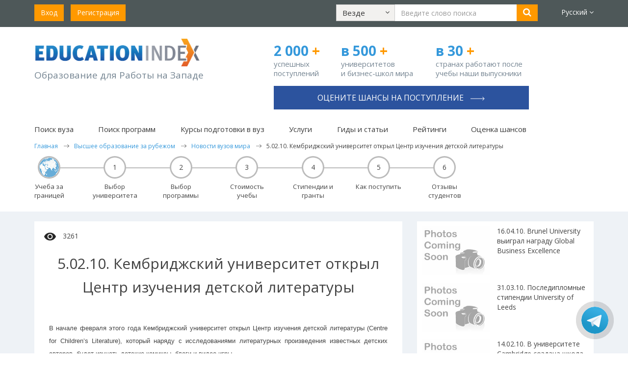

--- FILE ---
content_type: text/html; charset=utf-8
request_url: https://www.educationindex.ru/articles/news-in-russian/50210-kembridzhskiy-universitet-otkryl-tcentr-izucheniya-detskoy-literatury/
body_size: 17745
content:


<!DOCTYPE html>
<html lang="ru">
<head>
    <meta charset="UTF-8">
    <meta http-equiv="X-UA-Compatible" content="IE=edge">
    <meta name="viewport" content="width=device-width, initial-scale=1.0">
    <title>5.02.10. Кембриджский университет открыл Центр изучения детской литературы</title>

    <!-- hreflang tags -->
    <link rel="alternate" hreflang="ru" href="https://www.educationindex.ru/articles/news-in-russian/50210-kembridzhskiy-universitet-otkryl-tcentr-izucheniya-detskoy-literatury/" />
    <link rel="alternate" hreflang="en" href="https://www.educationindex.co.uk/articles/news-in-russian/50210-kembridzhskiy-universitet-otkryl-tcentr-izucheniya-detskoy-literatury/" />
    <link rel="alternate" hreflang="x-default" href="https://www.educationindex.ru/articles/news-in-russian/50210-kembridzhskiy-universitet-otkryl-tcentr-izucheniya-detskoy-literatury/" />
    <!-- end hreflang tags -->

    <link rel="icon" type="image/png" href="/favicon.png" />
    
    <meta property="og:type" content="website" />
    <meta property="og:locale" content="ru_RU" />
    <meta property="og:url" content="https://www.educationindex.ru/articles/news-in-russian/50210-kembridzhskiy-universitet-otkryl-tcentr-izucheniya-detskoy-literatury/" />
    <meta property="og:site_name" content="5.02.10. Кембриджский университет открыл Центр изучения детской литературы" />
    <meta property="og:title" content="5.02.10. Кембриджский университет открыл Центр изучения детской литературы" />
    
    <meta property="og:image" content="https://www.educationindex.ru/images/logo.png" />

        <meta property="og:description" content="В начале февраля этого года Кембриджский университет открыл Центр изучения детской литературы (Centre for Children’s Literature), который наряду с исследованиями литературных произ" />
    <meta name="description" content="В начале февраля этого года Кембриджский университет открыл Центр изучения детской литературы (Centre for Children’s Literature), который наряду с исследованиями литературных произ">
    <meta name="keywords">
            
    <!-- Google Tag Manager -->
    <script>
        (function (w, d, s, l, i) {
            w[l] = w[l] || []; w[l].push({
                'gtm.start':
                    new Date().getTime(), event: 'gtm.js'
            }); var f = d.getElementsByTagName(s)[0],
                j = d.createElement(s), dl = l != 'dataLayer' ? '&l=' + l : ''; j.async = true; j.src =
                    'https://www.googletagmanager.com/gtm.js?id=' + i + dl; f.parentNode.insertBefore(j, f);
        })(window, document, 'script', 'dataLayer', 'GTM-5CVXW7B');</script>
    <!-- End Google Tag Manager -->
    <!--VK Pixel-->
    <script type="text/javascript">!function () { var t = document.createElement("script"); t.type = "text/javascript", t.async = !0, t.src = 'https://vk.com/js/api/openapi.js?169', t.onload = function () { VK.Retargeting.Init("VK-RTRG-1392481-ggTfr"), VK.Retargeting.Hit() }, document.head.appendChild(t) }();</script>
    <!--End VK Pixel-->
    
    
    
    <link href="/bundles/bootstrap?v=9h-A1QtLlSi9cbHMi4T0e9McB_bF2a5rLA64zc64Zjg1" rel="stylesheet"/>

    <link href='https://fonts.googleapis.com/css?family=Open+Sans:400,700,300&subset=latin,cyrillic-ext' rel='stylesheet' type='text/css'>
    <link href="/bundles/fonts?v=U62gaEmThnxpVdiYONT7pu2jlWAvAq1Ja1qGtkudhsk1" rel="stylesheet"/>

    <link href="/bundles/style?v=pWKhB8smrKcEnbkcLYcRzMhcSXtLZ8qOxrb1WEpgOBM1" rel="stylesheet"/>

    <link href="/bundles/responsive?v=d6fmixi4qVy-aEmZTDGpRc_q0SZu85gBVTTEaj80K6w1" rel="stylesheet"/>

    <link href="/css/flags.css" rel="stylesheet" />
    
    <link href="/bundles/projects?v=W07cVLPXATkU9xu4ZcyTdk0KZTSi2XSiL8fgZ7fSK3A1" rel="stylesheet"/>

    <link href='/css/social.buttons.css' rel='stylesheet' type='text/css'>

    <script src="/bundles/jquery?v=RXlelyWsHZkNGo3Tm2uzM274i6Y0TfxyXdvA20jtUOw1"></script>

    <script src="/bundles/bootstrap-js?v=vVev6aiZO1ttUNpJ4_z5r5Uj5Son6lUeDFXIdfN39OY1"></script>

        <script src="/Scripts/lang/lang.ru.js"></script>
    <script src="/Scripts/angular.js"></script>
    <script type="text/javascript" src="/Scripts/jqwidgets/jquery.sticky.js"></script>
    <script src="/Scripts/jquery.maskedinput.min.js" type="text/javascript"></script>
    
    <script src="/Scripts/template.js?v=20241002"></script>
    
    
    <script async src="//pagead2.googlesyndication.com/pagead/js/adsbygoogle.js"></script>
    <script>
        (adsbygoogle = window.adsbygoogle || []).push({
            google_ad_client: "ca-pub-1062606527852999",
            enable_page_level_ads: true
        });
    </script>

    <script type="text/javascript" src="/Scripts/ga-activecampaign.js"></script>
    <link href="https://fonts.googleapis.com/icon?family=Material+Icons" rel="stylesheet">

    <style>
        .async-hide {
            opacity: 0 !important
        }
    </style>
    <script>
        (function (a, s, y, n, c, h, i, d, e) {
            s.className += ' ' + y; h.start = 1 * new Date;
            h.end = i = function () { s.className = s.className.replace(RegExp(' ?' + y), '') };
            (a[n] = a[n] || []).hide = h; setTimeout(function () { i(); h.end = null }, c); h.timeout = c;
        })(window, document.documentElement, 'async-hide', 'dataLayer', 4000,
            { 'GTM-5DCGJ9Q': true });</script>

    <script>
        (function (i, s, o, g, r, a, m) {
            i['GoogleAnalyticsObject'] = r;
            i[r] = i[r] || function () {
                (i[r].q = i[r].q || []).push(arguments)
            }, i[r].l = 1 * new Date();
            a = s.createElement(o),
                m = s.getElementsByTagName(o)[0];
            a.async = 1;
            a.src = g;
            m.parentNode.insertBefore(a, m)
        })(window, document, 'script', 'https://www.google-analytics.com/analytics.js', 'ga');

        ga('create', 'UA-11563329-2', 'auto');
        ga('require', 'GTM-5DCGJ9Q');
        ga('send', 'pageview');

    </script>
    
    <!-- Facebook Pixel Code -->
    <script>
        !function (f, b, e, v, n, t, s) {
            if (f.fbq) return; n = f.fbq = function () {
                n.callMethod ?
                    n.callMethod.apply(n, arguments) : n.queue.push(arguments)
            };
            if (!f._fbq) f._fbq = n; n.push = n; n.loaded = !0; n.version = '2.0';
            n.queue = []; t = b.createElement(e); t.async = !0;
            t.src = v; s = b.getElementsByTagName(e)[0];
            s.parentNode.insertBefore(t, s)
        }(window, document, 'script',
            'https://connect.facebook.net/en_US/fbevents.js');
        fbq('init', '1203466260029162');
        fbq('track', 'PageView');
    </script>

    <!-- End Facebook Pixel Code -->
    
    
    <script type="text/javascript" src="/Scripts/app/controllers/articleCtrl.js"></script>
    

    <script src="/Scripts/main.js?v=20250306"></script>
</head>
<body ng-app="app">
	<!-- Google Tag Manager (noscript) -->
	<noscript>
		<iframe src="https://www.googletagmanager.com/ns.html?id=GTM-5CVXW7B"
				height="0" width="0" style="display:none;visibility:hidden"></iframe>
	</noscript>
    <!-- End Google Tag Manager (noscript) -->
    <!-- Yandex.Metrika counter -->
    <script type="text/javascript">
        (function (d, w, c) {
            (w[c] = w[c] || []).push(function () {
                try {
                    w.yaCounter36885120 = new Ya.Metrika({
                        id: 36885120,
                        clickmap: true,
                        trackLinks: true,
                        accurateTrackBounce: true
                    });
                } catch (e) { }
            });

            var n = d.getElementsByTagName("script")[0],
                s = d.createElement("script"),
                f = function () { n.parentNode.insertBefore(s, n); };
            s.type = "text/javascript";
            s.async = true;
            s.src = "https://mc.yandex.ru/metrika/watch.js";

            if (w.opera == "[object Opera]") {
                d.addEventListener("DOMContentLoaded", f, false);
            } else { f(); }
        })(document, window, "yandex_metrika_callbacks");
    </script>
    <noscript><div><img src="https://mc.yandex.ru/watch/36885120" style="position:absolute; left:-9999px;" alt="" /></div></noscript>
    <!-- /Yandex.Metrika counter -->
    <noscript><img src="https://vk.com/rtrg?p=VK-RTRG-1392481-ggTfr" style="position:fixed; left:-999px;" alt="" /></noscript>
    <noscript>
        <img height="1" width="1" alt="" src="https://www.facebook.com/tr?id=1203466260029162&ev=PageView&noscript=1" />
    </noscript>
    
	    <div ng-controller="headerCtrl">
        <header id="topheader">
            <div class="container">
                <div class="row hidden-xs">
                    <div class="col-sm-12 reg">
                        <div class="row">
                            <div class="col-sm-4 col-lg-3">
                                <ul class="list-inline">
                                        <li><a href="/login" class="btn btn-orange">Вход</a></li>
                                        <li><a href="/registration" class="btn btn-orange">Регистрация</a></li>
                                </ul>
                            </div>
                            <div class="col-sm-6 col-lg-8 text-center searchTop">
                                <div class="searchForm">
                                    <form class="form-inline">
                                        <div class="form-group">
                                            <div class="dropdown searchDropdown">
                                                <button id="desktopProArea" class="btn btn-default" data-target="javascript:void(0)" data-toggle="dropdown" role="button" aria-haspopup="true" aria-expanded="false">
                                                    <span class="title">{{searchSection.Text}}</span>
                                                    <span class="fa fa-angle-down"></span>
                                                </button>
                                                <ul class="dropdown-menu" aria-labelledby="desktopProArea">
                                                    <li ng-repeat="item in searchSections" ng-class="item.Text==searchSection.Text ? 'active':''">
                                                        <a href="javascript:void(0)" ng-click="setSearchSection(item)">{{item.Text}}</a>
                                                    </li>
                                                </ul>
                                            </div>
                                        </div>
                                        <div class="form-group">
                                            <input type="text" class="form-control searchInput" ng-model="_query" placeholder="Введите слово поиска">
                                        </div>
                                        <div class="form-group">
                                            <button type="button" class="btn btn-orange" onclick="ga('send', 'event', 'Search', 'All website', '5.02.10. Кембриджский университет открыл Центр изучения детской литературы');" ng-click="searhExec()"><i class="fa fa-search"></i></button>
                                        </div>
                                    </form>
                                </div>
                            </div>
                            <div class="col-sm-2 col-lg-1 text-right languages top-languages">
                                <div class="dropdown">
                                    <a id="lang" href="javascript:void(0)" data-toggle="dropdown" role="button" aria-haspopup="true" aria-expanded="false">Русский <span class="fa fa-angle-down"></span></a>
                                    <ul class="dropdown-menu" aria-labelledby="lang">
                                        <li ng-repeat="item in languages" ng-class="item.Checked ? 'active':''">
                                            <a href="javascript:void(0)" ng-click="item.Checked||getRedirectUrl()">{{item.Text}}</a>
                                        </li>
                                    </ul>
                                </div>
                            </div>
                        </div>
                    </div>
                </div>
                <div class="row visible-xs">
                    <div class="mobMenuBar">
                        <a href="javascript:void(0)" id="mobMenuBarToggle"><i class="fa fa-bars"></i></a>
                    </div>
                    <div class="mobLogo">
                        <a href="/">
                            <img src="/images/logo.png" alt=""/>
                        </a>
                    </div>
                    <ul class="list-inline mobItems">
                        <li><a href="javascript:void(0)" class="searchToggle"><i class="fa fa-search"></i></a></li>
                        <li><a href="/registration"><i class="regIcon"></i></a></li>
                        <li><a href="/login"><i class="userIcon"></i></a></li>
                    </ul>
                    <div class="searchForm searchFormMobile">
                        <form>
                            <div class="form-group">
                                <div class="dropdown searchDropdown">
                                    <button id="mobileProArea" class="btn btn-default" data-target="javascript:void(0)" data-toggle="dropdown" role="button" aria-haspopup="true" aria-expanded="false">
                                        <span class="title">{{searchSection.Text}}</span>
                                        <span class="fa fa-angle-down"></span>
                                    </button>

                                    <ul class="dropdown-menu" aria-labelledby="mobileProArea">
                                        <li ng-repeat="item in searchSections" ng-class="item.Text==searchSection.Text ? 'active':''">
                                            <a href="javascript:void(0)" ng-click="setSearchSection(item)">{{item.Text}}</a>
                                        </li>
                                    </ul>
                                </div>
                            </div>
                            <div class="form-group">
                                <input type="text" class="form-control searchInput" placeholder="" ng-model="_query">
                            </div>
                            <div class="form-group btnInput">
                                <button type="button" class="btn btn-orange" onclick="ga('send', 'event', 'Search', 'All website', '5.02.10. Кембриджский университет открыл Центр изучения детской литературы');" ng-click="searhExec()"><i class="fa fa-search"></i></button>
                            </div>
                        </form>
                    </div>
                </div>
            </div>
            <div class="mobileMenu">
                <div class="closeBtn">&times;</div>
                <div class="menu">
                    <ul class="level1">
                        <li class="levelFirst levelFirst1">
                            <a class="lnk" href="javascript:void(0);" onclick="showSubMenuItems('Uni', 1);">Поиск вуза <i class="fa fa-angle-right"></i></a>
                            <div class="innerBlock">
                                <div class="innerMenu innerMenuUni">
                                    <ul class="list-unstyled">
                                        <li><a href="/university-search/">Поиск вуза</a></li>
                                        <li><a href="/universities-by-country/">Вузы по странам</a></li>
                                    </ul>
                                </div>
                            </div>
                        </li>
                        <li class="levelFirst levelFirst2">
                            <a class="lnk" href="javascript:void(0);" onclick="showSubMenuItems('Course', 2);">Поиск программ <i class="fa fa-angle-right"></i></a>
                            <div class="innerBlock">
                                <div class="innerMenu innerMenuCourse">
                                    <ul class="list-unstyled">
                                        <li><a href="/course-search/">Поиск программ</a></li>
                                        <li><a href="/courses-by-subject/">Программы по предметам</a></li>
                                    </ul>
                                </div>
                            </div>
                        </li>
                        <li class="levelFirst levelFirst5"><a class="lnk" href="/university-preparation-courses/">Курсы подготовки в вуз</a></li>
                        <li class="levelFirst levelFirst3"><a class="lnk" href="/admission-support/">Услуги</a></li>
                        <li class="levelFirst levelFirst4">
                            <a class="lnk" href="javascript:void(0);" onclick="showSubMenuItems('Article', 4);">Гиды и статьи <i class="fa fa-angle-right"></i></a>
                            <div class="innerBlock">
                                <div class="innerMenu innerMenuArticle">
                                    <ul class="list-unstyled">
                                        <li><a href="/articles/">Гиды и статьи</a></li>
                                        <li><a href="/articles/students-feedback-universities-abroad/">Студенты о вузах</a></li>
                                        <li><a href="/articles/motivation-letter/">Мотивационное письмо</a></li>
                                        <li><a href="/articles/reference-for-student/">Рекомендация студенту</a></li>
                                        <li><a href="/articles/scholarships/">Стипендии</a></li>
                                        
                                        <li><a href="/articles/blog-yany-drapkinoy-uehara/">Блог Яны Драпкиной</a></li>
                                    </ul>
                                </div>
                            </div>
                        </li>
                        <li class="levelFirst levelFirst6"><a class="lnk" href="/articles/university-rankings/">Рейтинги</a></li>
                        <li class="levelFirst levelFirst7"><a class="lnk" onclick="ga('send', 'event', 'Buttons', 'Consultation', 'n/a');" href="/ask-question/">Как выбрать вуз</a></li>
                        <li><a class="lnk" href="/assessment">Оценка шансов</a></li>
                    </ul>
                </div>
            </div>
        </header>

        <section id="sectionTwo" class="visible-xs">
            <div class="container">
                <div class="row">
                        <div class="col-xs-12 n-top-phone-mob ">
                            <a href="/assessment/" onclick="ga('send', 'event', 'Buttons', 'Consultation', 'n/a');" class="btn">Оцените шансы на поступление <span class="right-arrow-for-button"></span></a>
                        </div>
                    <div class="col-xs-4 n-top-number width-30-percent-xxs">
                        <strong>2 000<span> +</span></strong>
                        <p class="n-top-number-first">успешных поступлений</p>
                    </div>
                    <div class="col-xs-4 n-top-number width-30-percent-xxs">
                        <strong>в 500<span> +</span></strong>
                        <p>университетов и&#160;бизнес-школ мира</p>
                    </div>
                    <div class="col-xs-4 n-top-number width-40-percent-xxs">
                        <strong>в 30<span> +</span></strong>
                        <p>странах работают после учебы наши выпускники</p>
                    </div>
                </div>
            </div>
        </section>
        <section id="header" class="hidden-xs">
            <div class="container">
                <div class="row hidden-xs" id="fixheaderlogo">
                        <div class="fixheaderlogo-container">
                            <div class="col-sm-5 logo n-top-logo">
                                <p><a href="/">
                                    <img src="/images/logo.png" alt=""/>
                                </a></p>
                                <p class="caption n-top-logo-slogan">Образование для Работы на Западе</p>
                            </div>
                            <div class="col-sm-7">
                                <div class="row header-right-section">
                                    <div class="col-sm-4 n-top-number">
                                        <strong>2 000 <span>+</span></strong>
                                        <p class="n-top-number-first">успешных поступлений</p>
                                    </div>
                                    <div class="col-sm-4 n-top-number">
                                        <strong>в 500<span> +</span></strong>
                                        <p>университетов и&#160;бизнес-школ мира</p>
                                    </div>
                                    <div class="col-sm-4 n-top-number">
                                        <strong>в 30<span> +</span></strong>
                                        <p>странах работают после учебы наши выпускники</p>
                                    </div>
                                    <div class="col-sm-12 text-right phone-top n-top-phone ">
                                            <a href="/assessment/" onclick="ga('send', 'event', 'Buttons', 'Consultation', 'n/a');" class="btn">Оцените шансы на поступление <span class="right-arrow-for-button"></span></a>
                                    </div>
                                </div>
                            </div>
                        </div>
                </div>
                    <nav class="topnav">
                        <ul class="list-inline">
                            <li class="dropdown">
                                <a id="proUniversitySearch" href="javascript:void(0)" data-hover="dropdown" data-toggle="dropdown" role="button" aria-haspopup="true" aria-expanded="false">Поиск вуза</a>
                                <ul class="dropdown-menu" aria-labelledby="proUniversitySearch">
                                    <li><a href="/university-search/">Поиск вуза</a></li>
                                    <li><a href="/universities-by-country/">Вузы&nbspпо&nbspстранам</a></li>
                                </ul>
                            </li>
                            <li class="dropdown">
                                <a id="proSearchCourse" href="javascript:void(0)" data-hover="dropdown" data-toggle="dropdown" role="button" aria-haspopup="true" aria-expanded="false">Поиск программ</a>
                                <ul class="dropdown-menu dropdown-menu-course-xs" aria-labelledby="proSearchCourse">
                                    <li><a href="/course-search/">Поиск программ</a></li>
                                    <li><a href="/courses-by-subject/">Программы&nbspпо&nbspпредметам</a></li>
                                </ul>
                            </li>
                            <li><a href="/university-preparation-courses/">Курсы подготовки в вуз</a></li>
                            <li class="visible-xs visible-sm"><a href="https://consult.educationindex.ru/?utm_source=educationindex.ru" target="_blank">Карьера</a></li>
                            <li><a href="/admission-support/">Услуги</a></li>
                            <li class="dropdown">
                                <a id="proGuidesAndArticles" href="javascript:void(0)" data-hover="dropdown" data-toggle="dropdown" role="button" aria-haspopup="true" aria-expanded="false">Гиды и статьи</a>
                                <ul class="dropdown-menu" aria-labelledby="proGuidesAndArticles">
                                    <li><a href="/articles/">Гиды и статьи</a></li>
                                    <li><a href="/articles/students-feedback-universities-abroad/">Студенты&nbspо&nbspвузах</a></li>
                                    <li><a href="/articles/motivation-letter/">Мотивационное&nbspписьмо</a></li>
                                    <li><a href="/articles/reference-for-student/">Рекомендация&nbspстуденту</a></li>
                                    <li><a href="/articles/scholarships/">Стипендии</a></li>
                                    
                                    <li><a href="/articles/blog-yany-drapkinoy-uehara/">Блог Яны Драпкиной</a></li>
                                </ul>
                            </li>
                            <li><a class="lnk" href="/articles/university-rankings/">Рейтинги</a></li>
                            <li><a href="/assessment">Оценка шансов</a></li>
                        </ul>
                    </nav>
                                    <div class="row" itemscope itemtype="https://schema.org/BreadcrumbList">
                        <div class="breadcrumbs">
                                <span itemprop="itemListElement" itemscope itemtype="https://schema.org/ListItem">
                                        <a href="/" itemprop="item"><span itemprop="name">Главная</span></a>
                                    <meta itemprop="position" content="1" />
                                </span>
                                <span itemprop="itemListElement" itemscope itemtype="https://schema.org/ListItem">
                                        <a href="/articles/" itemprop="item"><span itemprop="name">Высшее образование за рубежом</span></a>
                                    <meta itemprop="position" content="2" />
                                </span>
                                <span itemprop="itemListElement" itemscope itemtype="https://schema.org/ListItem">
                                        <a href="/articles/news-in-russian/" itemprop="item"><span itemprop="name">Новости вузов мира</span></a>
                                    <meta itemprop="position" content="3" />
                                </span>
                                <span itemprop="itemListElement" itemscope itemtype="https://schema.org/ListItem">
                                        <span itemprop="name">5.02.10. Кембриджский университет открыл Центр изучения детской литературы</span>
                                    <meta itemprop="position" content="4" />
                                </span>
                        </div>
                    </div>
            </div>
        </section>
    </div>

	

<div ng-controller="articleCtrl">
    <div itemscope itemtype="https://schema.org/Article">
<style type="text/css">
        .ad-process-steps ul::before {
            top: 20px;
            display: block;
            position: absolute;
            content: "";
            width: 72%;
            height: 0;
            border-top: 2px solid #bbbbbb;
        }
</style>
<section class="secondDescription">
    <div class="container">
        <div class="ad-process-steps mobile-hidden">
            <ul>
                        <li class=''>
                                <a href="/articles/" onclick="ga('send', 'event', 'Buttons', 'Click', 'navigation.all');">
                                    <img src="https://upload.educationindex.co.uk/img/flags/world.png" style="width: 40px; height: 40px;" />
                                    <span class="ad-process-detail">Учеба за границей</span>
                                </a>
                        </li>
                        <li class=''>
                                <a href="/articles/how-to-choose-the-right-university/" onclick="ga('send', 'event', 'Buttons', 'Click', 'navigation.all');">
                                    <span class="ad-process-steps-number">1</span>
                                    <span class="ad-process-detail">Выбор университета</span>
                                </a>
                        </li>
                        <li class=''>
                                <a href="/articles/how-to-choose-the-right-course/" onclick="ga('send', 'event', 'Buttons', 'Click', 'navigation.all');">
                                    <span class="ad-process-steps-number">2</span>
                                    <span class="ad-process-detail">Выбор программы</span>
                                </a>
                        </li>
                        <li class=''>
                                <a href="/articles/tuition-fees-to-study-abroad/" onclick="ga('send', 'event', 'Buttons', 'Click', 'navigation.all');">
                                    <span class="ad-process-steps-number">3</span>
                                    <span class="ad-process-detail">Стоимость учебы</span>
                                </a>
                        </li>
                        <li class=''>
                                <a href="/articles/scholarships/" onclick="ga('send', 'event', 'Buttons', 'Click', 'navigation.all');">
                                    <span class="ad-process-steps-number">4</span>
                                    <span class="ad-process-detail">Стипендии и гранты</span>
                                </a>
                        </li>
                        <li class=''>
                                <a href="/articles/how-get-accepted-by-british-university/" onclick="ga('send', 'event', 'Buttons', 'Click', 'navigation.all');">
                                    <span class="ad-process-steps-number">5</span>
                                    <span class="ad-process-detail">Как поступить</span>
                                </a>
                        </li>
                        <li class=''>
                                <a href="/articles/students-feedback-universities-abroad/" onclick="ga('send', 'event', 'Buttons', 'Click', 'navigation.all');">
                                    <span class="ad-process-steps-number">6</span>
                                    <span class="ad-process-detail">Отзывы студентов</span>
                                </a>
                        </li>
            </ul>
        </div>
        <div class="ad-process-steps-mobile dropdown searchDropdown mobile-view">
            <button id="proType" class="btn btn-default" data-target="javascript:void(0)" data-toggle="dropdown" role="button" aria-haspopup="true" aria-expanded="false">
                <span class="title">Разделы</span>
                <span class="fa fa-angle-down"></span>
            </button>
            <ul class="dropdown-menu" aria-labelledby="proType">
                    <li class=''>
                        <a href="/articles/" onclick="ga('send', 'event', 'Buttons', 'Click', 'navigation.uk');">
Учеба за границей                        </a>
                    </li>
                    <li class=''>
                        <a href="/articles/how-to-choose-the-right-university/" onclick="ga('send', 'event', 'Buttons', 'Click', 'navigation.uk');">
Выбор университета                        </a>
                    </li>
                    <li class=''>
                        <a href="/articles/how-to-choose-the-right-course/" onclick="ga('send', 'event', 'Buttons', 'Click', 'navigation.uk');">
Выбор программы                        </a>
                    </li>
                    <li class=''>
                        <a href="/articles/tuition-fees-to-study-abroad/" onclick="ga('send', 'event', 'Buttons', 'Click', 'navigation.uk');">
Стоимость учебы                        </a>
                    </li>
                    <li class=''>
                        <a href="/articles/scholarships/" onclick="ga('send', 'event', 'Buttons', 'Click', 'navigation.uk');">
Стипендии и гранты                        </a>
                    </li>
                    <li class=''>
                        <a href="/articles/how-get-accepted-by-british-university/" onclick="ga('send', 'event', 'Buttons', 'Click', 'navigation.uk');">
Как поступить                        </a>
                    </li>
                    <li class=''>
                        <a href="/articles/students-feedback-universities-abroad/" onclick="ga('send', 'event', 'Buttons', 'Click', 'navigation.uk');">
Отзывы студентов                        </a>
                    </li>
            </ul>
        </div>
    </div>
</section>                <meta itemprop="mainEntityOfPage" content="https://www.educationindex.ru/articles/news-in-russian/50210-kembridzhskiy-universitet-otkryl-tcentr-izucheniya-detskoy-literatury/"/>
        <meta itemprop="datePublished"/>
        <meta itemprop="dateModified"/>
        <span itemprop="author" itemscope itemtype="https://schema.org/Person">
            <meta itemprop="name" content="Education Index"/>
        </span>
        <meta itemprop="publisher" content="Education Index"/>
        <meta itemprop="description" content="В начале февраля этого года Кембриджский университет открыл Центр изучения детской литературы (Centre for Children’s Literature), который наряду с исследованиями литературных произ"/>
        <section class="paddingInner oneSubjects allSubjects rankingSections" style="padding-top: 20px;"
                 itemprop="articleBody">
            <div class="container">
                <div class="row">
                    <div class="col-sm-8 article-main">
                        <div class="art-social-block">
                            <ul class="art-info">
                                <li><img src="/images/black-eye.png"></li>
                                <li class="viewCount">3261</li>
                            </ul>
<ul class="soc">
	<li><a class="soc-vkontakte" href="https://vkontakte.ru/share.php?url=https://www.educationindex.ru/articles/news-in-russian/50210-kembridzhskiy-universitet-otkryl-tcentr-izucheniya-detskoy-literatury/" rel="nofollow" target="_blank" onclick="ga('send', 'event', 'Buttons', 'Click', 'share.vk');"></a></li>
	<li><a class="soc-facebook" href="https://www.facebook.com/sharer.php?u=https://www.educationindex.ru/articles/news-in-russian/50210-kembridzhskiy-universitet-otkryl-tcentr-izucheniya-detskoy-literatury/" rel="nofollow" target="_blank" onclick="ga('send', 'event', 'Buttons', 'Click', 'share.fb');"></a></li>
	<li><a class="soc-twitter" href="https://twitter.com/share?url=https://www.educationindex.ru/articles/news-in-russian/50210-kembridzhskiy-universitet-otkryl-tcentr-izucheniya-detskoy-literatury/" rel="nofollow" target="_blank" onclick="ga('send', 'event', 'Buttons', 'Click', 'share.tw');"></a></li>
</ul>
                        </div>
                        <div class="articleContent">
                            <h1 class="hTitle mtm">5.02.10. Кембриджский университет открыл Центр изучения детской литературы</h1>
                            <p style="text-align: justify;"><span style="font-size: small;"><span style="font-family: arial, helvetica, sans-serif;">В начале февраля этого года Кембриджский университет открыл Центр изучения детской литературы (Centre for Children’s Literature), который наряду с исследованиями литературных произведения известных детских авторов, будет изучать детские комиксы, блоги и видео игры.</span></span></p>
<p style="text-align: justify;"><span style="font-size: small;"><span style="font-family: arial, helvetica, sans-serif;"> Центр стал частью университетского факультета образования. Профессор Мария Николаева, первый директор Центра, так прокомментировала необходимость его создания: «Каждый может вспомнить книгу или фильм из своего детства, оказавшие значительное  влияние на формирование мировоззрения. Для детей это часто секрет и священные места, которые они могут посещать, и нам необходимо изучить их, если мы хотим улучшить их обучение и развитие». <br /> В программу обучения и проведения исследований нового Центра лягут фольклорные и сказочные произведения, включая «Остров сокровищ», «Полуночный сад Тома», книги о Гарри Потере. Тексты телепрограмм, комиксов и фильмов для детей будут рассматриваться исследователями также как и тексты книг. Основная задача работы нового Центра – изучение посылов и идей, извлекаемых детьми из книг и других медиа.<br /> Новообразованное учебно-исследовательское заведение претендует на то, чтобы стать уникальным, потому что оно соединит существующее разделение между  анализом детских книг и  работами по социальным наукам, связанным с психологией. Центр будет состоять из десятка преподавателей и последипломных студентов, которые будут изучать реакцию детей на различные информационные материалы — книги, фильмы и игры. Составлено по материалам The Times.</span></span></p>
                        </div>
                        <div class="art-social-block-bottom">
<ul class="soc">
	<li><a class="soc-vkontakte" href="https://vkontakte.ru/share.php?url=https://www.educationindex.ru/articles/news-in-russian/50210-kembridzhskiy-universitet-otkryl-tcentr-izucheniya-detskoy-literatury/" rel="nofollow" target="_blank" onclick="ga('send', 'event', 'Buttons', 'Click', 'share.vk');"></a></li>
	<li><a class="soc-facebook" href="https://www.facebook.com/sharer.php?u=https://www.educationindex.ru/articles/news-in-russian/50210-kembridzhskiy-universitet-otkryl-tcentr-izucheniya-detskoy-literatury/" rel="nofollow" target="_blank" onclick="ga('send', 'event', 'Buttons', 'Click', 'share.fb');"></a></li>
	<li><a class="soc-twitter" href="https://twitter.com/share?url=https://www.educationindex.ru/articles/news-in-russian/50210-kembridzhskiy-universitet-otkryl-tcentr-izucheniya-detskoy-literatury/" rel="nofollow" target="_blank" onclick="ga('send', 'event', 'Buttons', 'Click', 'share.tw');"></a></li>
</ul>
                        </div>
                                    <div class="news_item mb-4">
                                        <h3 style="padding-bottom: 20px;">
                                            МЕЖДУНАРОДНАЯ КАРЬЕРА после МАГИСТРАТУРЫ за РУБЕЖОМ I КАК СОСТАВИТЬ КАРЬЕРНУЮ ЦЕЛЬ
                                        </h3>
                                        <div class="video-container video-container-perfect mt-0">
                                            <iframe id="youtubeFrame" src="https://www.youtube.com/embed/qLO2DKpnKqc" frameborder="0"
                                                    allow="accelerometer; autoplay; encrypted-media; gyroscope; picture-in-picture"
                                                    allowfullscreen></iframe>
                                        </div>
                                    </div>

                        <div class="articles-relevance-bottom desktop">
                            <h2 class="hTitle">Популярные статьи</h2>
                            <div class="articles-relevance-bottom-items">
                                    <div class="col-sm-6">
                                            <a href="/articles/blog-yany-drapkinoy-uehara/zapiski-iz-monastyrya-obrazovanie-detej-otlichie-evropy-i-azii/">
                                                <div class="mask-wrapper">
                                                    
                                                    
                                                    <img
                                                        src="https://upload.educationindex.co.uk/img/articlethumbnail/1928413273.jpg"
                                                        alt="Записки из монастыря: образование детей | Отличие Европы и Азии" class="pop-bg">
                                                </div>
                                            </a>
                                        <p class="text-center">
                                                <a href="/articles/blog-yany-drapkinoy-uehara/zapiski-iz-monastyrya-obrazovanie-detej-otlichie-evropy-i-azii/">Записки из монастыря: образование детей | Отличие Европы и Азии</a>
                                        </p>
                                    </div>
                                    <div class="col-sm-6">
                                            <a href="/articles/blog-yany-drapkinoy-uehara/pochemu-pobediteli-Vserosa-ne-mogut-postupit-v-topovye-vuzy-SShA/">
                                                <div class="mask-wrapper">
                                                    
                                                    
                                                    <img
                                                        src="https://upload.educationindex.co.uk/img/articlethumbnail/996951381.jpg"
                                                        alt="Почему победители Всероса не могут поступить в топовые вузы США?" class="pop-bg">
                                                </div>
                                            </a>
                                        <p class="text-center">
                                                <a href="/articles/blog-yany-drapkinoy-uehara/pochemu-pobediteli-Vserosa-ne-mogut-postupit-v-topovye-vuzy-SShA/">Почему победители Всероса не могут поступить в топовые вузы США?</a>
                                        </p>
                                    </div>
                                        <div class="col-sm-12"></div>
                                    <div class="col-sm-6">
                                            <a href="/articles/blog-yany-drapkinoy-uehara/stoimost-obucheniya-po-stranam/">
                                                <div class="mask-wrapper">
                                                    
                                                    
                                                    <img
                                                        src="https://upload.educationindex.co.uk/img/articlethumbnail/1691329816.jpg"
                                                        alt="Стоимость обучения по странам" class="pop-bg">
                                                </div>
                                            </a>
                                        <p class="text-center">
                                                <a href="/articles/blog-yany-drapkinoy-uehara/stoimost-obucheniya-po-stranam/">Стоимость обучения по странам</a>
                                        </p>
                                    </div>
                                    <div class="col-sm-6">
                                            <a href="/articles/blog-yany-drapkinoy-uehara/argument-protiv-celi/">
                                                <div class="mask-wrapper">
                                                    
                                                    
                                                    <img
                                                        src="https://upload.educationindex.co.uk/img/articlethumbnail/483283593.jpg"
                                                        alt="Аргумент против Цели" class="pop-bg">
                                                </div>
                                            </a>
                                        <p class="text-center">
                                                <a href="/articles/blog-yany-drapkinoy-uehara/argument-protiv-celi/">Аргумент против Цели</a>
                                        </p>
                                    </div>
                                        <div class="col-sm-12"></div>
                                    <div class="col-sm-6">
                                            <a href="/articles/blog-yany-drapkinoy-uehara/pochemu-vypuskniki-VUZov-ne-ostayutsya-dlya-raboty?/">
                                                <div class="mask-wrapper">
                                                    
                                                    
                                                    <img
                                                        src="https://upload.educationindex.co.uk/img/articlethumbnail/682179062.jpg"
                                                        alt="Почему выпускники ВУЗов &#127482;&#127474;&#127468;&#127463;&#127465;&#127466;&#127467;&#127479; не остаются для работы?" class="pop-bg">
                                                </div>
                                            </a>
                                        <p class="text-center">
                                                <a href="/articles/blog-yany-drapkinoy-uehara/pochemu-vypuskniki-VUZov-ne-ostayutsya-dlya-raboty?/">Почему выпускники ВУЗов &#127482;&#127474;&#127468;&#127463;&#127465;&#127466;&#127467;&#127479; не остаются для работы?</a>
                                        </p>
                                    </div>
                                    <div class="col-sm-6">
                                            <a href="/articles/blog-yany-drapkinoy-uehara/pochemu-vypuskniki-VUZov-ne-ostayutsya-dlya-raboty/">
                                                <div class="mask-wrapper">
                                                    
                                                    
                                                    <img
                                                        src="https://upload.educationindex.co.uk/img/articlethumbnail/2037540843.jpg"
                                                        alt="Почему выпускники ВУЗов не остаются для работы" class="pop-bg">
                                                </div>
                                            </a>
                                        <p class="text-center">
                                                <a href="/articles/blog-yany-drapkinoy-uehara/pochemu-vypuskniki-VUZov-ne-ostayutsya-dlya-raboty/">Почему выпускники ВУЗов не остаются для работы</a>
                                        </p>
                                    </div>
                            </div>
                        </div>

                    </div>
                    <div class="col-sm-4 articles-right">

                        

                            <div class="right-info-articles">
                                <div>
                                </div>
                            </div>
                        <div class="articles-relevance-right">
                                <div class="articles-relevance-right-item">
                                    <a onclick='document.getElementById("GaEventNextArticle").onclick()'
                                       href="/articles/news-in-russian/160410-brunel-university-vyigral-nagradu-global-business-excellence/">
                                        <div class="mask-wrapper">
                                            <div class="pop-eye mobile-tablet"></div>
                                            <p class="pop-visited mobile-tablet">2833</p>
                                            <img
                                                src="/images/no-thumb.png"
                                                alt="16.04.10. Brunel University выиграл награду Global Business Excellence" class="pop-bg">
                                        </div>
                                    </a>
                                    <p>
                                        <a onclick='document.getElementById("GaEventNextArticle").onclick()'
                                           href="/articles/news-in-russian/160410-brunel-university-vyigral-nagradu-global-business-excellence/">
                                            16.04.10. Brunel University выиграл награду Global Business Excellence
                                        </a>
                                    </p>
                                </div>
                                <div class="articles-relevance-right-item">
                                    <a onclick='document.getElementById("GaEventNextArticle").onclick()'
                                       href="/articles/news-in-russian/310310-poslediplomnye-stipendii-university-of-leeds/">
                                        <div class="mask-wrapper">
                                            <div class="pop-eye mobile-tablet"></div>
                                            <p class="pop-visited mobile-tablet">2879</p>
                                            <img
                                                src="/images/no-thumb.png"
                                                alt="31.03.10. Последипломные стипендии University of Leeds" class="pop-bg">
                                        </div>
                                    </a>
                                    <p>
                                        <a onclick='document.getElementById("GaEventNextArticle").onclick()'
                                           href="/articles/news-in-russian/310310-poslediplomnye-stipendii-university-of-leeds/">
                                            31.03.10. Последипломные стипендии University of Leeds
                                        </a>
                                    </p>
                                </div>
                                <div class="articles-relevance-right-item">
                                    <a onclick='document.getElementById("GaEventNextArticle").onclick()'
                                       href="/articles/news-in-russian/140210-v-universitete-cambridge-sozdana-shkola-iskusstva-i-gumanitarnyh-nauk-dlya-studentov-poslediplomnogo-obrazovaniya/">
                                        <div class="mask-wrapper">
                                            <div class="pop-eye mobile-tablet"></div>
                                            <p class="pop-visited mobile-tablet">2952</p>
                                            <img
                                                src="/images/no-thumb.png"
                                                alt="14.02.10. В университете Cambridge создана школа искусства и гуманитарных наук для студентов последипломного образования" class="pop-bg">
                                        </div>
                                    </a>
                                    <p>
                                        <a onclick='document.getElementById("GaEventNextArticle").onclick()'
                                           href="/articles/news-in-russian/140210-v-universitete-cambridge-sozdana-shkola-iskusstva-i-gumanitarnyh-nauk-dlya-studentov-poslediplomnogo-obrazovaniya/">
                                            14.02.10. В университете Cambridge создана школа искусства и гуманитарных наук д...
                                        </a>
                                    </p>
                                </div>
                                <div class="articles-relevance-right-item">
                                    <a onclick='document.getElementById("GaEventNextArticle").onclick()'
                                       href="/articles/news-in-russian/birmingham-students-are-first-to-get-iphones-to-enable-learning-on-the-go-news-ru/">
                                        <div class="mask-wrapper">
                                            <div class="pop-eye mobile-tablet"></div>
                                            <p class="pop-visited mobile-tablet">2875</p>
                                            <img
                                                src="/images/no-thumb.png"
                                                alt="04.06.10. Студенты Бирмингема стали первыми использовать iPhones в массовом обучении" class="pop-bg">
                                        </div>
                                    </a>
                                    <p>
                                        <a onclick='document.getElementById("GaEventNextArticle").onclick()'
                                           href="/articles/news-in-russian/birmingham-students-are-first-to-get-iphones-to-enable-learning-on-the-go-news-ru/">
                                            04.06.10. Студенты Бирмингема стали первыми использовать iPhones в массовом обуч...
                                        </a>
                                    </p>
                                </div>
                                <div class="articles-relevance-right-item">
                                    <a onclick='document.getElementById("GaEventNextArticle").onclick()'
                                       href="/articles/news-in-russian/de-montfort-gets-first-skillset-accredited-games-art-course-news-ru/">
                                        <div class="mask-wrapper">
                                            <div class="pop-eye mobile-tablet"></div>
                                            <p class="pop-visited mobile-tablet">2846</p>
                                            <img
                                                src="/images/no-thumb.png"
                                                alt="24.05.10. De Montfort University получил аккредитацию курса BA Game Art Design" class="pop-bg">
                                        </div>
                                    </a>
                                    <p>
                                        <a onclick='document.getElementById("GaEventNextArticle").onclick()'
                                           href="/articles/news-in-russian/de-montfort-gets-first-skillset-accredited-games-art-course-news-ru/">
                                            24.05.10. De Montfort University получил аккредитацию курса BA Game Art Design
                                        </a>
                                    </p>
                                </div>
                                <div class="articles-relevance-right-item">
                                    <a onclick='document.getElementById("GaEventNextArticle").onclick()'
                                       href="/articles/news-in-russian/skillset-media-academies-launch-revolution-in-media-training-and-education-news-ru/">
                                        <div class="mask-wrapper">
                                            <div class="pop-eye mobile-tablet"></div>
                                            <p class="pop-visited mobile-tablet">1931</p>
                                            <img
                                                src="/images/no-thumb.png"
                                                alt="24.05.10. Skillset Media Academies предлагают новые возможности в медийном обучении и переподготовке" class="pop-bg">
                                        </div>
                                    </a>
                                    <p>
                                        <a onclick='document.getElementById("GaEventNextArticle").onclick()'
                                           href="/articles/news-in-russian/skillset-media-academies-launch-revolution-in-media-training-and-education-news-ru/">
                                            24.05.10. Skillset Media Academies предлагают новые возможности в медийном обуче...
                                        </a>
                                    </p>
                                </div>
                                <div class="articles-relevance-right-item">
                                    <a onclick='document.getElementById("GaEventNextArticle").onclick()'
                                       href="/articles/news-in-russian/national-academy-of-sciences-recognises-southampton-genetics-scientist-news-ru/">
                                        <div class="mask-wrapper">
                                            <div class="pop-eye mobile-tablet"></div>
                                            <p class="pop-visited mobile-tablet">2822</p>
                                            <img
                                                src="/images/no-thumb.png"
                                                alt="04.05.10. Американская Национальная Академия Наук признала заслуги ученого из University of Southampton" class="pop-bg">
                                        </div>
                                    </a>
                                    <p>
                                        <a onclick='document.getElementById("GaEventNextArticle").onclick()'
                                           href="/articles/news-in-russian/national-academy-of-sciences-recognises-southampton-genetics-scientist-news-ru/">
                                            04.05.10. Американская Национальная Академия Наук признала заслуги ученого из Un...
                                        </a>
                                    </p>
                                </div>
                                <div class="articles-relevance-right-item">
                                    <a onclick='document.getElementById("GaEventNextArticle").onclick()'
                                       href="/articles/news-in-russian/university-of-wales-institute-cardiff-news/">
                                        <div class="mask-wrapper">
                                            <div class="pop-eye mobile-tablet"></div>
                                            <p class="pop-visited mobile-tablet">1814</p>
                                            <img
                                                src="/images/no-thumb.png"
                                                alt="28.04.10. University of Wales Institute, Cardiff : &#171;Лондон больше не является самым конкурентоспособным регионом Британии&#187;" class="pop-bg">
                                        </div>
                                    </a>
                                    <p>
                                        <a onclick='document.getElementById("GaEventNextArticle").onclick()'
                                           href="/articles/news-in-russian/university-of-wales-institute-cardiff-news/">
                                            28.04.10. University of Wales Institute, Cardiff : &#171;Лондон больше не является са...
                                        </a>
                                    </p>
                                </div>
                                <div class="articles-relevance-right-item">
                                    <a onclick='document.getElementById("GaEventNextArticle").onclick()'
                                       href="/articles/news-in-russian/300310-robert-gordon-university-novyy-masterskiy-kurs-dlya-inostrannyh-studentov/">
                                        <div class="mask-wrapper">
                                            <div class="pop-eye mobile-tablet"></div>
                                            <p class="pop-visited mobile-tablet">2801</p>
                                            <img
                                                src="/images/no-thumb.png"
                                                alt="30.03.10 Robert Gordon University: новый мастерский курс для иностранных студентов" class="pop-bg">
                                        </div>
                                    </a>
                                    <p>
                                        <a onclick='document.getElementById("GaEventNextArticle").onclick()'
                                           href="/articles/news-in-russian/300310-robert-gordon-university-novyy-masterskiy-kurs-dlya-inostrannyh-studentov/">
                                            30.03.10 Robert Gordon University: новый мастерский курс для иностранных студент...
                                        </a>
                                    </p>
                                </div>
                                <div class="articles-relevance-right-item">
                                    <a onclick='document.getElementById("GaEventNextArticle").onclick()'
                                       href="/articles/news-in-russian/010410-oxford-brookes-university-rektorskie-stipendii-i-stipendii-im-dzhona-snou/">
                                        <div class="mask-wrapper">
                                            <div class="pop-eye mobile-tablet"></div>
                                            <p class="pop-visited mobile-tablet">2758</p>
                                            <img
                                                src="/images/no-thumb.png"
                                                alt="01.04.10. Oxford Brookes University: ректорские стипендии и стипендии им Джона Сноу" class="pop-bg">
                                        </div>
                                    </a>
                                    <p>
                                        <a onclick='document.getElementById("GaEventNextArticle").onclick()'
                                           href="/articles/news-in-russian/010410-oxford-brookes-university-rektorskie-stipendii-i-stipendii-im-dzhona-snou/">
                                            01.04.10. Oxford Brookes University: ректорские стипендии и стипендии им Джона С...
                                        </a>
                                    </p>
                                </div>
                                <div class="articles-relevance-right-item">
                                    <a onclick='document.getElementById("GaEventNextArticle").onclick()'
                                       href="/articles/news-in-russian/80210-kolichestvo-zayavok-na-postuplenie-bet-rekordy-4-yy-god-podryad/">
                                        <div class="mask-wrapper">
                                            <div class="pop-eye mobile-tablet"></div>
                                            <p class="pop-visited mobile-tablet">2819</p>
                                            <img
                                                src="/images/no-thumb.png"
                                                alt="8.02.10. Количество заявок на поступление бьет рекорды 4-ый год подряд" class="pop-bg">
                                        </div>
                                    </a>
                                    <p>
                                        <a onclick='document.getElementById("GaEventNextArticle").onclick()'
                                           href="/articles/news-in-russian/80210-kolichestvo-zayavok-na-postuplenie-bet-rekordy-4-yy-god-podryad/">
                                            8.02.10. Количество заявок на поступление бьет рекорды 4-ый год подряд
                                        </a>
                                    </p>
                                </div>
                                <div class="articles-relevance-right-item">
                                    <a onclick='document.getElementById("GaEventNextArticle").onclick()'
                                       href="/articles/news-in-russian/cambridge-raises-1bn-in-donations-news-ru/">
                                        <div class="mask-wrapper">
                                            <div class="pop-eye mobile-tablet"></div>
                                            <p class="pop-visited mobile-tablet">2899</p>
                                            <img
                                                src="/images/no-thumb.png"
                                                alt="17.06.10. Кембриджский университет получил 1 миллиард пожертвованиями" class="pop-bg">
                                        </div>
                                    </a>
                                    <p>
                                        <a onclick='document.getElementById("GaEventNextArticle").onclick()'
                                           href="/articles/news-in-russian/cambridge-raises-1bn-in-donations-news-ru/">
                                            17.06.10. Кембриджский университет получил 1 миллиард пожертвованиями
                                        </a>
                                    </p>
                                </div>
                            <div dynamic="content">
                            </div>
                            <div class="articles-relevance-right-item-border" ng-show="isShowMore">
                                <p class="text-center">
                                    <a href="javascript:void(0)" class="btn btn-blue"
                                       ng-click="getArticles();">еще</a>
                                </p>
                            </div>
                        </div>
                        
                    </div>
                    <div class="col-sm-8 article-main">
                        <div class="articles-relevance-bottom mobile-tablet">
                            <h2 class="hTitle">Популярные статьи</h2>
                            <div class="articles-relevance-bottom-items">
                                    <div class="col-sm-6">
                                            <a href="/articles/blog-yany-drapkinoy-uehara/zapiski-iz-monastyrya-obrazovanie-detej-otlichie-evropy-i-azii/">
                                                <div class="mask-wrapper">
                                                    
                                                    
                                                    
                                                    <img
                                                        src="https://upload.educationindex.co.uk/img/articlethumbnail/1928413273.jpg"
                                                        alt="Записки из монастыря: образование детей | Отличие Европы и Азии" class="pop-bg">
                                                </div>
                                            </a>
                                        <p class="text-center">
                                                <a href="/articles/blog-yany-drapkinoy-uehara/zapiski-iz-monastyrya-obrazovanie-detej-otlichie-evropy-i-azii/">Записки из монастыря: образование детей | Отличие Европы и Азии</a>
                                        </p>
                                    </div>
                                    <div class="col-sm-6">
                                            <a href="/articles/blog-yany-drapkinoy-uehara/pochemu-pobediteli-Vserosa-ne-mogut-postupit-v-topovye-vuzy-SShA/">
                                                <div class="mask-wrapper">
                                                    
                                                    
                                                    
                                                    <img
                                                        src="https://upload.educationindex.co.uk/img/articlethumbnail/996951381.jpg"
                                                        alt="Почему победители Всероса не могут поступить в топовые вузы США?" class="pop-bg">
                                                </div>
                                            </a>
                                        <p class="text-center">
                                                <a href="/articles/blog-yany-drapkinoy-uehara/pochemu-pobediteli-Vserosa-ne-mogut-postupit-v-topovye-vuzy-SShA/">Почему победители Всероса не могут поступить в топовые вузы США?</a>
                                        </p>
                                    </div>
                                        <div class="col-sm-12"></div>
                                    <div class="col-sm-6">
                                            <a href="/articles/blog-yany-drapkinoy-uehara/stoimost-obucheniya-po-stranam/">
                                                <div class="mask-wrapper">
                                                    
                                                    
                                                    
                                                    <img
                                                        src="https://upload.educationindex.co.uk/img/articlethumbnail/1691329816.jpg"
                                                        alt="Стоимость обучения по странам" class="pop-bg">
                                                </div>
                                            </a>
                                        <p class="text-center">
                                                <a href="/articles/blog-yany-drapkinoy-uehara/stoimost-obucheniya-po-stranam/">Стоимость обучения по странам</a>
                                        </p>
                                    </div>
                                    <div class="col-sm-6">
                                            <a href="/articles/blog-yany-drapkinoy-uehara/argument-protiv-celi/">
                                                <div class="mask-wrapper">
                                                    
                                                    
                                                    
                                                    <img
                                                        src="https://upload.educationindex.co.uk/img/articlethumbnail/483283593.jpg"
                                                        alt="Аргумент против Цели" class="pop-bg">
                                                </div>
                                            </a>
                                        <p class="text-center">
                                                <a href="/articles/blog-yany-drapkinoy-uehara/argument-protiv-celi/">Аргумент против Цели</a>
                                        </p>
                                    </div>
                                        <div class="col-sm-12"></div>
                                    <div class="col-sm-6">
                                            <a href="/articles/blog-yany-drapkinoy-uehara/pochemu-vypuskniki-VUZov-ne-ostayutsya-dlya-raboty?/">
                                                <div class="mask-wrapper">
                                                    
                                                    
                                                    
                                                    <img
                                                        src="https://upload.educationindex.co.uk/img/articlethumbnail/682179062.jpg"
                                                        alt="Почему выпускники ВУЗов &#127482;&#127474;&#127468;&#127463;&#127465;&#127466;&#127467;&#127479; не остаются для работы?" class="pop-bg">
                                                </div>
                                            </a>
                                        <p class="text-center">
                                                <a href="/articles/blog-yany-drapkinoy-uehara/pochemu-vypuskniki-VUZov-ne-ostayutsya-dlya-raboty?/">Почему выпускники ВУЗов &#127482;&#127474;&#127468;&#127463;&#127465;&#127466;&#127467;&#127479; не остаются для работы?</a>
                                        </p>
                                    </div>
                                    <div class="col-sm-6">
                                            <a href="/articles/blog-yany-drapkinoy-uehara/pochemu-vypuskniki-VUZov-ne-ostayutsya-dlya-raboty/">
                                                <div class="mask-wrapper">
                                                    
                                                    
                                                    
                                                    <img
                                                        src="https://upload.educationindex.co.uk/img/articlethumbnail/2037540843.jpg"
                                                        alt="Почему выпускники ВУЗов не остаются для работы" class="pop-bg">
                                                </div>
                                            </a>
                                        <p class="text-center">
                                                <a href="/articles/blog-yany-drapkinoy-uehara/pochemu-vypuskniki-VUZov-ne-ostayutsya-dlya-raboty/">Почему выпускники ВУЗов не остаются для работы</a>
                                        </p>
                                    </div>
                            </div>
                        </div>
                    </div>
                    <div class="col-sm-4">
                    </div>
                </div>
            </div>
        </section>
        <input type="hidden"
               ng-init="articleid=31;isShowMore=true;"/>
        <input type="hidden" id="GaEventNextArticle"
               onclick="ga('send', 'event', 'Buttons', 'Next Article', '5.02.10. Кембриджский университет открыл Центр изучения детской литературы');"/>
    </div>
</div>
	    <footer id="footerBottom" ng-controller="footerCtrl">
        
        


<section class="navigation paddingInner">
    <div class="container">
        <div class="row">
                <div class="col-sm-4 footLinks">
                    <div class="footer-group-link">
                        <a href="/course-search/">Поиск программ вузов мира</a>
                    </div>
                    <ul>
                            <li>
                                <a href="/course-search/">Поисковик программ</a>
                            </li>
                            <li>
                                <a href="/courses-by-subject/">Программы по предметам</a>
                            </li>
                            <li>
                                <a href="/university-search/">Поиск вузов</a>
                            </li>
                            <li>
                                <a href="/universities-by-country/">Вузы по странам</a>
                            </li>
                    </ul>
                </div>
                <div class="col-sm-4 footLinks">
                    <div class="footer-group-link">
                        <a href="/admission-support/">Помощь в поступлении</a>
                    </div>
                    <ul>
                            <li>
                                <a href="/admission-support/individualnyy-podbor-programm-i-universitetov/">Подбор программ</a>
                            </li>
                            <li>
                                <a href="/admission-support/individualnaya-konsultatciya/">Личная консультация</a>
                            </li>
                            <li>
                                <a href="/admission-support/podgotovka-motivatcionnogo-pisma/">Мотивационное письмо</a>
                            </li>
                            <li>
                                <a href="/admission-support/polnoe-soprovozhdenie-postupleniya-v-zarubezhnyy-vuz/">Полное сопровождение</a>
                            </li>
                    </ul>
                </div>
                <div class="col-sm-4 footLinks">
                    <div class="footer-group-link">
                        <a href="/articles/">Высшее образование за рубежом</a>
                    </div>
                    <ul>
                            <li>
                                <a href="/articles/university-rankings/">Рейтинги вузов мира</a>
                            </li>
                            <li>
                                <a href="/articles/higher-education-in-the-usa/">Образование в США</a>
                            </li>
                            <li>
                                <a href="/articles/higher-education-in-the-uk/">Образование в Британии</a>
                            </li>
                            <li>
                                <a href="/articles/higher-education-netherlands/">Образование в Голландии</a>
                            </li>
                    </ul>
                </div>
        </div>
    </div>
</section>

        <section id="footer" class="paddingInner">
            <div class="container">
                <div class="row">
                    <div class="col-sm-4 left-footer-column">
                        <p class="copy">&copy; Educationindex.ru 2009 - 2026</p>
                        <p class="aboutFoot">Все права защищены и охраняются законом. Использование любых материалов сайта разрешено только при получении согласия правообладателя.</p>
                    </div>
                    <div class="col-sm-2">
                        <ul class="footNav">
                            <li><a href="/about/">О нас</a></li>
                            <li><a href="/contact/">Контакты</a></li>
                                <li><a href="/about/#vacancy_nav">Вакансии</a></li>
                            <li><a href="/map/">Карта сайта</a></li>
                        </ul>
                    </div>
                    <div class="col-md-2 col-sm-6">
                        <ul class="footNav">
                                <li><a href="/terms/">Пользовательское&nbsp;соглашение</a></li>
                                <li><a href="/copyright/">Публичная&nbsp;оферта</a></li>
                                <li><a href="/privacy/">Политика&nbsp;конфиденциальности</a></li>
                        </ul>
                    </div>
                    <div class="col-md-3 col-md-offset-1 col-xs-12 text-center social-media-section-bottom">
                        <p>Подписывайтесь на <br/> наши соц.сети:</p>
                        <ul class="list-inline socLinks">
	<li><a href="https://www.youtube.com/channel/UCp9XNMc1axQ4d34VeH-k0Ow" target="_blank"><img src="/images/youtube.png" /></a></li>
	<li><a href="https://www.instagram.com/yana.drapkina.uehara/" target="_blank"><img src="/images/instagram.png" /></a></li>
	<li><a href="https://www.facebook.com/yana.drapkina" target="_blank"><img src="/images/facebook.jpg" /></a></li>
	<li><a href="https://t.me/globalcareerdegree/672" target="_blank"><img src="/images/telegram.png" /></a></li>
</ul>

                    </div>
                </div>
            </div>
        </section>
    </footer>

	        <script src="https://educationindex.activehosted.com/f/embed.php?id=56" charset="utf-8"></script>

    <!-- This site is converting visitors into subscribers and customers with OptinMonster - https://optinmonster.com -->
			<!--<script type="text/javascript" src="https://a.omappapi.com/app/js/api.min.js" data-account="144487" data-user="131992" async></script>-->
			<!-- / OptinMonster -->
			<!--activehosted-->
		</body>
	</html>


--- FILE ---
content_type: text/html; charset=utf-8
request_url: https://www.google.com/recaptcha/api2/aframe
body_size: 265
content:
<!DOCTYPE HTML><html><head><meta http-equiv="content-type" content="text/html; charset=UTF-8"></head><body><script nonce="al8ehV7rLR2lncLKsVTBRg">/** Anti-fraud and anti-abuse applications only. See google.com/recaptcha */ try{var clients={'sodar':'https://pagead2.googlesyndication.com/pagead/sodar?'};window.addEventListener("message",function(a){try{if(a.source===window.parent){var b=JSON.parse(a.data);var c=clients[b['id']];if(c){var d=document.createElement('img');d.src=c+b['params']+'&rc='+(localStorage.getItem("rc::a")?sessionStorage.getItem("rc::b"):"");window.document.body.appendChild(d);sessionStorage.setItem("rc::e",parseInt(sessionStorage.getItem("rc::e")||0)+1);localStorage.setItem("rc::h",'1768983715340');}}}catch(b){}});window.parent.postMessage("_grecaptcha_ready", "*");}catch(b){}</script></body></html>

--- FILE ---
content_type: text/css; charset=utf-8
request_url: https://www.educationindex.ru/bundles/style?v=pWKhB8smrKcEnbkcLYcRzMhcSXtLZ8qOxrb1WEpgOBM1
body_size: 39318
content:
/* Minification failed. Returning unminified contents.
(7759,37): run-time error CSS1030: Expected identifier, found ':'
(7759,43): run-time error CSS1031: Expected selector, found ')'
(7759,43): run-time error CSS1025: Expected comma or open brace, found ')'
 */
@charset "utf-8";


html, body, ul, li, p, div, h1, h2, h3, h4, h5 {
	margin: 0;
	font-family: 'Open Sans';
	padding: 0;
}

body {
	background-color: #fff;
	-webkit-transition:	all 0.3s ease;
    -moz-transition:	all 0.3s ease;
    -ms-transition:		all 0.3s ease;
    transition:			all 0.3s ease;
	color:#424242;
}

.py-2 {
    padding-bottom:20px!important;
    padding-top:20px!important;
}

.pb-0 {
    padding-bottom: 0px !important;
}

.pl-0 {
    padding-left: 0px !important;
}

.pr-0 {
    padding-right: 0px !important;
}

.my-0 {
    margin-bottom:0px!important;
    margin-top:0rem!important
}

.mb-4 {
    margin-bottom: 2rem!important;
}

.pt-1 {
    padding-top: 10px!important;
}

.mb-5 {
    margin-bottom: 4rem !important;
}

.pt-0
{
    padding-top: 0px!important;
}
.mt-0 {
    margin-top: 0!important;
}
.mt-1-5 {
    margin-top: 1.5rem !important;
}

.text-bigger {
    font-size: 16px;
}

.form-control, .btn, .fa, a, li {
	outline: 0 !important;
}

#topheader {
	background-color: #4e5859;
	color: #fff;
	line-height: 50px;
}

#topheader a {
	color: #fff;
}

#topheader .btn.btn-orange {
    padding-top: 6px;
    padding-bottom: 6px;
}

.smallMenu a:hover {
	color: #ffa51d !important
}

.btn, .form-control {
	border-radius: 0 !important;
}

.searchBlock .form-control {
	height:50px;
}

input[type=checkbox] {
	display: none;
}

.ur-content .u-desc {
	margin-top:-10px;
}

.checkbox label {
	border-radius: 3px;
	background:#f2f1ef;
	width:20px;
	height:20px;
	display:inline-block;
	position:relative;
}

.form-group label {
	margin-bottom:10px !important;
}

.reg-form li input::-webkit-input-placeholder,
.contact1 #phone::-webkit-input-placeholder,
.page-template-page-portfolio .wpcf7-form-control-wrap input[type="submit"]::-webkit-input-placeholder,
.contact .wpcf7-form-control-wrap input::-webkit-input-placeholder,
.consultation .wpcf7-form-control-wrap input[type="text"]::-webkit-input-placeholder {
   color: #424242;
}

.reg-form li input:-moz-placeholder,
.contact1 #phone:-moz-placeholder,
.page-template-page-portfolio .wpcf7-form-control-wrap input[type="submit"]:-moz-placeholder,
.contact .wpcf7-form-control-wrap input:-moz-placeholder,
.consultation .wpcf7-form-control-wrap input[type="text"]:-moz-placeholder {
   color: #424242;
}

.reg-form li input::-moz-placeholder,
.contact1 #phone::-moz-placeholder,
.page-template-page-portfolio .wpcf7-form-control-wrap input[type="submit"]::-moz-placeholder,
.contact .wpcf7-form-control-wrap input::-moz-placeholder,
.consultation .wpcf7-form-control-wrap input[type="text"]::-moz-placeholder {
   color: #424242;
}

.reg-form li input:-ms-input-placeholder,
.contact1 #phone:-ms-input-placeholder,
.page-template-page-portfolio .wpcf7-form-control-wrap input[type="submit"]:-ms-input-placeholder,
.contact .wpcf7-form-control-wrap input:-ms-input-placeholder,
.consultation .wpcf7-form-control-wrap input[type="text"]:-ms-input-placeholder {  
   color: #424242;
}

.reg-form li input::placeholder,
.contact1 #phone::placeholder,
.page-template-page-portfolio .wpcf7-form-control-wrap input[type="submit"]::placeholder,
.contact .wpcf7-form-control-wrap input::placeholder,
.consultation .wpcf7-form-control-wrap input[type="text"]::placeholder {
	color: #424242;
}

.checkbox label:before {
	position:absolute;
	left:0;
	top:0;
}

.searchDropdown .title {
	font-size:15px;
}

.banner2 {
	width:100%;
	height:150px;
	background:#cccccc;
	/*color:#fff;
	font-size:30px;
	text-align:center;
	line-height:150px;*/
    margin: 0;
    padding: 0;
}
.banner2 img {
    width: 100%;
    height: 100%;
}

.wrapper1 .container {
	padding-left:0;
	padding-right:0;
}

.checkbox label span {
	display: block;
    width: 150px;
    padding-left: 10px;
}

input[type=checkbox]:checked + label:before {
	content: "";
	display:inline-block;
	width:20px;
	height:20px;
	background:url("../images/input.png");
	font-size: 15px;
	font-weight:bold;
	color: #424242;
	text-align: center;
    line-height: 15px;
	
}

.form-control {
	-o-box-shadow:none !important;
	-moz-box-shadow:none !important;
	-webkit-box-shadow:none !important;
	box-shadow:none !important;
}

.searchBlock input[type="text"] {
	background:#fff;
}

.searchBlock .btn-orange {
	width:50px;
	height:50px;
	border:none !important;
	/*border-right:1px solid #ccc !important;*/
}

.newsItem .cover,
.worldItem .cover,
.popularItem .cover, 
.whereGoItem .cover {
	position:relative;
	-webkit-transition:	all 0.3s ease;
    -moz-transition:	all 0.3s ease;
    -ms-transition:		all 0.3s ease;
    transition:			all 0.3s ease;
	cursor:pointer;
}

.newsItem,
.worldItem,
.popularItem, 
.whereGoItem {
	-webkit-transition:	all 0.3s ease;
    -moz-transition:	all 0.3s ease;
    -ms-transition:		all 0.3s ease;
    transition:			all 0.3s ease;
	cursor:pointer;
	outline: 0;
}

.newsItem .cover:before,
.worldItem .cover:before,
.popularItem .cover:before,
.whereGoItem .cover:before {
	background:rgba(0,0,0,0);
	-webkit-transition:	all 0.3s ease;
    -moz-transition:	all 0.3s ease;
    -ms-transition:		all 0.3s ease;
    transition:			all 0.3s ease;
}

.newsItem:hover .cover:before,
.worldItem:hover .cover:before,
.popularItem:hover .cover:before, 
.whereGoItem:hover .cover:before {
	display:block;
	content:"";
	position:absolute;
	top:0;
	right:0;
	bottom:0;
	left:0;
	width:100%;
	height:100%;
	background:rgba(0,0,0,0.5);
}

.newsItem:hover .heading a,
.worldItem:hover .heading a,
.popularItem:hover .heading a, 
.whereGoItem:hover .heading {
	color:#ffa51d;
}

.worldItem img {
	margin: 0 auto;
    max-height: 100px;
    min-height: 70px;
    width: auto;
}

.languages .dropdown-menu .active a {
	color:#ff9900 !important;
}

#lang:hover {
	color:#ff9900 !important;
}

.uBlock {
	padding-bottom:40px !important;
}

.fa-search {
	color:#fff !important;
}

.class1 {
	color:#ffa51d !important;
}

.whatStudyItem {
	-webkit-transition:	all 0.3s ease;
    -moz-transition:	all 0.3s ease;
    -ms-transition:		all 0.3s ease;
    transition:			all 0.3s ease;
	cursor:pointer;
}

.whatStudyItem .cover {
	position:relative;
}

.whatStudyItem:hover .cover:before {
	display:block;
	content:"";
	position:absolute;
	top:0;
	right:0;
	bottom:0;
	left:0;
	width:100%;
	height:100%;
	background:rgba(0,0,0,0.5);
}

.whatStudyItem:hover .heading {
	color:#ffa51d;
}

.top-languages .dropdown-menu, .languages .dropdown-menu {
	margin: 0 !important;
	margin-left: -30px !important;
	min-width: 120px;
	text-align: center;
}

.languages .dropdown-menu {
	margin-left: -50px !important
}

.top-languages .dropdown-menu {
	margin-left: 10px !important
}

#header {
	padding: 20px 0;
}

#header.hidden-xs {
    padding: 30px 0px 15px 0px;
}

.logo .caption {
	color: #768693
}

.topnav {
	margin-top: 30px;
}

.topnav a {
	color: #3a3a3a;
}

.topnav a:hover, .topnav a:active, .topnav a:focus {
	text-decoration: none;
	color: #eb8d01;
}

.topnav li {
	width: 13.8%;
	text-align: center;
	word-wrap: break-word;
}

.login {
	position:relative;
	padding-right:15px;
}

.login:hover {
	color:#ffa51d !important;
	text-decoration:none !important;
}

.list-inline a:hover {
	/*color:#ff9900 !important;*/
	text-decoration:none !important;
}

.btn-orange:hover {
	color:#fff !important;
}

.login:before {
	content:"";
	display:block;
	width:20px;
	height:20px;
	background:url("../images/ava1.png");
	position:absolute;
	left:-30px;
	top:0;
}

.login:hover:before {
	background:url("../images/ava2.png");
}

.topnav li.dropdown ul li {
	width: 100%;
	padding: 0;
	/*border-bottom: 1px solid #cccccc;*/
}

.topnav li.dropdown ul li a {
	padding: 10px 15px;
	text-align: left;
}

.topnav li.dropdown ul li a:hover {
	background-color: #ff9900;
	color: #fff;
	border-color: #ff9900;
}

.dropdown-menu {
	background-color: #f2f1ef;
	border-radius: 0;
	border:1px solid #cccccc;
	padding: 0;
	border-bottom: 0;
}

.languages .dropdown-menu a {
	padding: 10px 15px;
	color: #333 !important;
}

.languages .dropdown-menu .active a {
	background-color: #f2f1ef
}

.phone-top .languages {
	max-width: 100px;
	float: right;
}

.searchTop {
	position: relative;
}

.searchTop a:hover {
	color: #ffa51d;
}

.searchForm {
    width: 450px;
    z-index: 1;
    background-color: #4e5859;
    float: right; 
}

.searchForm .form-group {
    margin-bottom: 5px;
}

.userIcon {
    display: block;
    width: 20px;
    height: 20px;
    background: url("../images/ava1.png");
}

@media screen and (min-width: 747px) {
	.userIcon:hover {
		background: url("../images/ava2.png");
	}
    .mobile-break {
        display: none;
    }
    .desctop-pb-2 {
        padding-bottom:2.5rem;
    }
    .desctop-pb-1 {
        padding-bottom: 1rem;
    }
    .desctop-pl-1 {
        padding-left:1.5rem;
    }
    .desctop-pr-1 {
        padding-right:1.5rem;
    }
}

@media (min-width: 747px){
    .inputBlock {
        margin-bottom: 20px !important;
    }
    .left-title {
        padding-left: 40px !important;
    }
    .checkbox-style{
        padding-left:0!important;
    }
  }

.block-btn {
    margin-top: 10px !important;
    margin-bottom:10px!important;
}

.regIcon {
	display: block;
    width: 20px;
    height: 20px;
    background: url("../images/lock.png");
}

.searchForm .searchArea {
	width: 150px;
	margin-right: -5px;
}

.searchForm .searchInput {
    width: 250px;
    margin-right: -5px;
    border-color: #ccc;
    border: 1px solid transparent;
}

.btn-orange .fa-search {
	font-size: 18px;
	color:#fff !important;
}

.btn {
	padding:5px 12px;
}
.btn-lg {
				padding: 10px 16px;
}

#desktopProArea {
	padding:6px 12px 5px;
}

.u-whereGo .searchDropdown button.btn-default {
	-o-text-overflow: ellipsis;
	-moz-text-overflow: ellipsis;
	-webkit-text-overflow: ellipsis;
	text-overflow: 'hidden';
}

/* banner */

.coverOuter {
	min-height: 80px;
}

#sliderBanner {
	height: 440px;
}

#sliderBanner .item {
	background-repeat: no-repeat;
	background-size: cover;
	background-position: center;
	color: #424242;
	height: 440px;
	width: 100%;
}

#sliderBanner .item h2 {
	width: 35%;
	margin-top: 10%;
	font-weight: lighter;
	font-size: 42px;
}

#sliderBanner .carousel-indicators {
	left: 21%;
}

#r-university-slider .carousel-indicators li,
#sliderBanner .carousel-indicators li {
	background-color: #768693;
	border: 0;
	width: 12px;
	height: 12px;
	margin: 1px;
}

#r-university-slider .carousel-indicators li,
#sliderBanner .carousel-indicators .active {
	background-color: #ff9900;
	margin: 1px;
}

/* buttons */

.btn-orange {
	background-color: #ff9900;
	border-color: #ff9900;
	color: #fff;
}
.btn-orange:hover {
	background-color: #f57c00;
	border-color: #f57c00;
	color: #fff;
}
.btn-green {
    background-color: #4caf50;
    border-color: #4caf50;
    color: #fff;
}
.btn-green:hover {
	background-color: #398e3d;
	border-color: #398e3d;
	color: #fff;
}

.btn-blue, .topnav .btn-blue {
	background-color: #3498db;
	border-color: #3498db;
	color: #fff !important;
	padding-left: 15px;
	padding-right: 15px;
}

.btn-blue:hover, .topnav .btn-blue:hover {
	background-color: #0277bd;
	border-color: #0277bd;
	color: #fff;
}

.whereGo .hTitle {
	margin-bottom:50px;
}

.btn-shadow {
    box-shadow: 0px 5px 10px rgba(0, 0, 0, 0.2);
}

/* search block */

.searchBlock {
	background-color: #3498db;
	padding: 30px 0;
	color: #fff;
}

.searchBlock form {
	margin-top: 30px;
	margin-bottom:15px;
}

.paddingInner {
	padding: 40px 0;
}

.navigation {
	padding: 50px 0 !important;
}

.aboutBlock p:first-child {
	margin-bottom: 20px;
}

.whereGo, .wrapper1 {
	background: #eef2f6;
}

.hTitle {
	text-align: center;
	margin-top: 10px;
	margin-bottom: 45px;
	color: #424242;
}

.whereGoItem .heading, .whatStudyItem .heading {
	color: #424242;
	margin-top: 17px;
	text-align: center;
	font-size:21px;
}

.whatStudyItem .heading,
.uniWorld .heading a {
	font-size:18px;
}

.uniWorld .heading {
	margin-top:17px !important;
	padding-bottom:5px;
}

button {
	outline:none !important;
}

.subscribeBlock .btn {
	font-size:16px;
	padding: 11px;
}

.whatStudyItem .heading {
	padding-bottom:30px;
}

.whatStudy .btn-orange {
	margin-top:0 !important;
	margin-bottom:0 !important;
}

.popularItems .row {
	margin-top:50px !important;
}

.popularItems .heading {
	font-size: 18px;
    padding-top: 15px;
    padding-bottom: 5px;
    display: block;
}

.popularItems .btn-orange {
	margin-bottom:20px;
}

.readmoreBtn .btn-orange {
	padding: 12px 40px;
    margin-top: 30px;
    font-size: 16px;
	color:#fff !important;
}

.paddingInner {
	padding-bottom:50px;
}

.readmoreBtn {
	margin-top: 20px;
}

.whatStudyItem {
	margin-bottom: 10px;
}

.popularItems {
	background-color: #eef2f6;
}

.popularItem .heading, .popularItem .caption, .worldItem .heading, .worldItem .caption {
	margin-top: 10px;
}

.heading a {
	color: #424242;
}

.heading a:hover {
	text-decoration: none;
	color: #ffa51d;
}

.newsBlock {
	background-color: #eef2f6;
}

.newsItem .heading, .newsItem {
	margin-top: 20px;
}

.subscribeBlock .emailInput {
	width: 300px;
	background-color: #f2f1ef;
	border-color: #f2f1ef;
	font-size:16px;
}

.subscribeBlock form {
	margin-top: 40px;
	margin-bottom: 40px;
}

.dropdown-menu .active a {
	background:#f2f1ef !important;
}

.dropdown-menu a {
	border-bottom:1px solid #bdbdbd; 
}


.top-languages .dropdown-menu {
	background-color: #4e5859;
	border:1px solid #fff;
}

.top-languages .dropdown-menu a {
	color: #fff !important;
}

.top-languages .dropdown-menu .active a, .top-languages .dropdown-menu a:hover {
	color: #ffa51d !important;
	background-color: #4e5859 !important;
}

#header .languages #lang, #footer #lang2 {
	color: #424242;
}

.countries .active a {
	color:#ff9900 !important;
}

#footer #lang2:hover {
	color:#ff9900;
}

.footLinks ul {
	list-style: none;
	margin-top: 20px;
}

.footLinks li {
	line-height: 25px;
}

footer .navigation {
	background-color: #4e5859;
	color: #fff;
}

footer .navigation a {
	color: #fff;
}

footer .navigation a:hover, footer .footNav a:hover {
	color: #ffa51d;
	text-decoration: none;
}

#footer .aboutFoot {
	margin-top: 15px;
}

footer .footNav {
	list-style: none;
}

footer .footNav li {
	line-height: 30px;
}

footer .footNav a {
	color: #424242;
}

footer .socLinks {
	margin-top: 15px;
}

.dropdown-menu li a:hover {
	color:#fff !important;
}

a {
	text-decoration:none !important;
}

.btn:hover {
	color:#fff !important;
}
.open>.dropdown-menu {
	width:100%;
    max-height: 430px;
    overflow-y: auto;
}
#header .open>.dropdown-menu {
    max-width: 250px;
    width: auto;
}

.btn-blue {
	color:#fff !important;
}

.searchBlock .container {
	padding-top:10px;
}

form select.form-control {
	background-color: #f2f1ef;
}

#proEmail {
	display: block;
}

#searchToggle i, .mobItems i {
	font-size: 18px;
}

.mobMenuBar {
	width: auto;
    position: absolute;
    left: 0;
    top: 0;
    border-right: 1px solid #ddd
}

.mobMenuBar a {
	padding: 10px 15px;
}

.mobLogo {
	margin: 0 0 0 50px;
	float:left;
	width: 180px;
}

.mobLogo img {
	width: 180px;
}

.mobItems {
	float: right;
}

.mobItems li {
	margin-right: 5px;
}

.mobileMenu, .innerMenu {
	display: none;
}

.searchDropdown button {
	height: 50px;
	width: 100%;
	/*text-align: left;*/
}

.reg .searchDropdown .dropdown-menu a, .searchFormMobile .searchDropdown .dropdown-menu a {
	color: #424242 !important;
}

.reg .searchDropdown button {
	width: 120px;
	height: auto;
}

.reg .searchDropdown .dropdown-menu a:hover {
	color: #fff !important;
}

.reg #searchToggle:hover {
	color: #ffa51d;
}

.reg .searchForm button {
	margin-right: -5px;
	padding: 6px 12px;
}

.searchDropdown button.btn-default {
	background-color: #f2f1ef;
	/*border-color: #f2f1ef;*/
	text-align: left;
	position: relative;
}

.searchDropdown .fa-angle-down {
	position: absolute;
	right: 10px;
	top: 35%;
}

.reg .searchDropdown .fa-angle-down {
	top: 25%;
}

.searchDropdown.open .fa-angle-down, .languages.open .caret, .languages.open .fa-angle-down, .languages .open .fa-angle-down,
.searchDropdown:hover .fa-angle-down, .languages a:hover .caret, .languages a:hover .fa-angle-down {
	color: #f90;
}

/*.searchDropdown button .caret {
	float: right;
	margin-top: 7px;
}*/

.searchDropdown .btn:hover {
	color: #424242 !important;
}

.searchDropdown .dropdown-menu a {
	padding: 10px 15px;
}

.searchDropdown .dropdown-menu a:hover {
	background-color: #ff9900;
	color: #fff;
}

#mobileProArea {
	height: auto;
}

.searchBlock .form-group {
	margin-right: -4px;
}

.languages .dropdown-menu li a:hover {
	color: #ffa51d !important;
}

.worldItem .caption {
	width: 85%;
    margin: 0 auto;
    text-align: center;
}

.subsubjects {
	list-style:none;
	margin-bottom:10px;
}

.subjects-dropdown {
	background:#fff;
}

.subjects-dropdown a {
	border-bottom:none;
	font-size:16px;
}

.subjects-dropdown li a:hover {
	background:#fff !important;
	color:#ff9900 !important;
}

.subjects-dropdown>li {
	padding-bottom:10px;
}

.subsubjects>li>a {
    display: block;
    padding: 3px 15px 0 35px !important;
	font-size:14px;
    clear: both;
    font-weight: 400;
    line-height: 1.42857143;
    color: #333;
    white-space: nowrap;
	border-bottom:none;
}

.dropdown-menu>li>a {
	white-space: normal;
}

.searchBlock .open>.dropdown-menu {
	margin: 0;
	border-top: 0;
}

.searchBlock .btn-orange .fa-search {
	font-size: 24px;
}

.formGroup1, .formGroup2 {
	width: 25%;
}

.formGroup3 {
	width: 30%;
}

.formGroup4 {
	width:4%;
}

.slick-prev:before, .slick-next:before {
	color: #ddd;
}

.topnav li a:first-child {
	font-size: 15px;
}

.registration-whereGo .col-sm-8,
.registration-whereGo .col-sm-4 {
	background:#fff;
}

.registration-whereGo .col-sm-8 {
	width:64.2%;
	padding-top:40px;
	padding-bottom:40px;
}

.hTitle {
	margin-bottom:20px;
}

.reg-list {
	list-style:none;
	text-align:center;
	margin-top:20px;
}

.reg-list li {
	display:inline-block;
	margin-left:10px;
	margin-right:10px;
	margin-top:34px;
}

.reg-list li a {
	padding-top:9px;
	padding-bottom:9px;
}

.reg-list li:first-child a {
	padding-left:40px;
	padding-right:40px;
}

.registration-whereGo {
	padding-top:55px;
	padding-bottom:60px;
}

.registration-whereGo .col-sm-8 h4 {
	text-align:center;
}

.registration-whereGo .col-sm-4 {
	float:right;
	padding-top:40px;
	padding-bottom:40px;
	height:556px;
}

.registration-whereGo .col-sm-4 h3 {
	font-size:21px;
	margin-top:13px;
	text-align:left;
	margin-left:25px;
}

.registration-whereGo .col-sm-4 ul {
	list-style:none;
	padding-right:25px;
	padding-left:25px;
	margin-top:40px;
}

.registration-whereGo .col-sm-4 ul img {
	float:left;
	display:table-cell;
	vertical-align:middle;
	width:45px;
	height:45px;
	margin-right:17px;
	max-width:none;
}

.registration-whereGo .col-sm-4 ul p {
	display:table-cell;
	vertical-align:middle;
	line-height:1.6;
}

.registration-whereGo .col-sm-4 ul p span {
	font-weight:bold;
}

.registration-whereGo .col-sm-4 ul li {
	clear:both;
	margin-bottom:40px;
	display:table;
	vertical-align:middle;
}

.reg-form, .login-form {
	list-style:none;
	margin-top:40px;
}

.login-form {
	margin-left:auto;
	margin-right:auto;
	text-align:center;
	width:100%;
	margin-top:50px;
}

.login-form li input[type=text],.login-form li input[type=password]{
	width:360px;
	background: #f2f1ef;
    border: 1px solid #f2f1ef;
    line-height: 50px;
    height: 50px;
	margin:0 auto 10px;
}

.login-form li:nth-child(3) {
	width:360px;
	margin:7px auto 80px;
}

.login-form li:nth-child(3) .checkbox {
	width:50%;
	float:left;
	text-align:left;
	margin-top:0;
}

.login-form li:nth-child(3) a {
	width:50%;
	float:left;
	text-align:right;
	display:block;
	color:#ff9900;
	margin-top:0;
}

.reg-form li {
	width:46%;
	float:left;
	margin-bottom:10px;
}

.reg-form>li {
	margin-left:2%;
	margin-right:2%;
	position:relative;
}

.reg-form .searchDropdown button.btn-default {
    border-color: #f2f1ef !important;
    overflow: hidden;
}

.reg-form li.bday label {
	width:100%;
}

.reg-form li.bday input {
	width:33%;
	float:left;
	margin-right:0.5%;
}

.reg-form li.bday input:last-child {
	margin-right:0;
}

.bday label {
	width:100%;
}

.bday input {
	width:33%;
	float:left;
	margin-right:0.5%;
}

.bday input:last-child {
	margin-right:0;
}

.confidentiality {
	text-align:center;
	padding-top:30px;
	display:inline-block;
	text-align:center;
}

.btn-reg {
	margin: 30px auto 0;
    float: none;
    width: 230px;
    display: block;
    padding: 9px 30px;
}

.reg-form li .dropdown li {
	width:100%;
	margin-bottom:0;
}

.reg-form li input {
	background:#f2f1ef;
	border:1px solid #f2f1ef;
	line-height:50px;
	height:50px;
}

.reg-form li label {
	font-weight:400;
}

.reg-form li label span{
	color:#f00;
}

.subtitle {
	width:100%;
	text-align:center;
	font-size:15px;
}

.sortby {
	float:right;
	line-height:50px;
	margin-right:25px;
}

.u-whereGo .searchDropdown button.btn-default {
	background:#fff;
	width:440px;
	float:right;
}

.u-whereGo .open>.dropdown-menu {
	width:440px;
	float:right;
}

.u-whereGo .dropdown, .mainSections .dropdown {
	float:right;
	margin-right:-15px;
}

.u-whereGo .row {
	clear:both;
}

.u-whereGo .col-sm-4 {
	background:#fff;
	width:32%;
	margin-bottom:20px;
	text-align:center;
	height:416px;
}

.u-whereGo .col-sm-4 img {
	margin:40px auto 30px;
	width:auto;
	max-height: 75px;
    min-height: 45px;
}

.u-whereGo .col-sm-4 p {
	text-align:left;
	padding-left:30px;
	padding-right:30px;
	line-height:2.2em;
}

.u-whereGo .row {
	padding-top:40px;
}

.btn-gray {
	background:#8997a2;
	color:#fff;
}

.btn-gray:hover {
	background:#748491;
}

.u-whereGo .col-sm-4 {
	position:relative;
}

.csu .u-whereGo .col-sm-4 .btn-orange {
	margin:30px 7px 0;
	font-size:16px;
}

.u-whereGo .btn {
	margin-top:20px;
}

.u-whereGo .col-sm-4 h3,
.u-whereGo .col-sm-4 div.country-name-text {
    text-align: center;
    padding-bottom: 20px;
}

.u-whereGo .col-sm-4:nth-child(3n-1) {
	margin-left:2%;
	margin-right:2%;
}
.uni-country .col-sm-4 {
	margin: 0 0 10px !important;
}
.col-sm-separate-md {
    display: none;
}
.uni-country .col-sm-4-margin {
	margin-left:2% !important;
	margin-right:2% !important;
}

.u-whereGo .col-sm-4:nth-child(2) {
	margin-left:0;
	margin-right:0;
}

.u-whereGo .col-sm-4:nth-child(3) {
	margin-left:2%;
	margin-right:2%;
}

.reg-list .btn-blue {
	position:relative;
	padding-left:35px;
}

.reg-list .btn-blue:before {
	background:url("../images/fb.png");
	width:11px;
	height:19px;
	content:"";
	display:block;
	position:absolute;
	left:17px;
	top:9px;
}

.whereGo .reg-list li:first-child a {
	padding-left:20px;
	padding-right:20px;
	font-size:16px;
}

.whereGoItem .btn {
	font-size:16px;
}

.btn-login {
	width:170px;
}

.btn-fb {
	padding-left:45px !important;
}

.breadcrumbs {
    padding-left: 15px;
    padding-top: 15px;
    font-size: 12px;
}

.breadcrumbs a {
	color:#3498db;
	position:relative;
	padding-right:30px;
}

.topnav a.active {
	color:#ff9900;
}

.sortby-dropdown {
	background:#fff;
}

.u-whereGo .col-sm-4 h3 a,
.u-whereGo .col-sm-4 div.country-name-text a {
    color: #424242;
    line-height: 1.3;
}

.uBlock {
	-o-box-sizing:border-box;
	-moz-box-sizing:border-box;
	-webkit-box-sizing:border-box;
	box-sizing:border-box;
	text-align:center;
}

.uBlock:hover, .oneSubjectGroup .oneSubjectItem:hover {
	-webkit-box-shadow: 0px 0px 0px 3px rgba(255,153,0,1);
	-moz-box-shadow: 0px 0px 0px 3px rgba(255,153,0,1);
	box-shadow: 0px 0px 0px 3px rgba(255,153,0,1);
}

.questions:hover {
	-webkit-box-shadow: none !important;
	-moz-box-shadow: none !important;
	box-shadow: none !important;
}

#LoadDiv .uBlock div.country-name-text {
    font-size: 25px;
}

.u-whereGo .col-sm-4 h3 a:hover,
.u-whereGo .col-sm-4 div.country-name-text a:hover {
    color: #ff9900;
}

.place_holder {
    z-index: 100;    
    left: 10px;
    cursor: text;   
    position: absolute;
    top: 1px;
    left: 5px;
    width: 100%;    
    display: none;
    color: #999;
	font-weight:400;
	text-align:left;
	line-height:45px;
	padding-left:10px;
}
.placeinput input:invalid + .place_holder {
    display: inline;
}
.placeinput input {
	font-weight:400;
}
/*placeholder*/
.placeinput {
    position: relative;
    overflow: hidden;
}
.place_holder span {
    color: red;
}

.topnav .dropdown-menu a:hover {
	background:#ff9900;
	color:#fff;
}

.open #lang, .open #lang2 {
	color:#ffa51d !important;
}

.breadcrumbs a:hover {
	color:#337ab7;
}

.breadcrumbs a:after {
	content:"";
	display:block;
	width:11px;
	height:7px;
	position:absolute;
	right:7px;
	top:5px;
	background:url("../images/right-arrow.png");
}

.breadcrumbs a.active:after {
	display:none;
}

.breadcrumbs a.active {
	color:#424242;
}

.registration-whereGo h2 {
	margin-bottom:30px !important;
}

.registration-whereGo h1 {
	margin-bottom:30px !important;
    font-size: 30px;
}

.u-whereGo {
	position:relative;
	padding-bottom:130px;
}
    
#upBlock {
    position:absolute;
    bottom:40px;
    z-index:9999999999;
	left:50%;
	margin-left:-30px;
	display:none;
	-webkit-transition:	all 0.3s ease;
    -moz-transition:	all 0.3s ease;
    -ms-transition:		all 0.3s ease;
    transition:			all 0.3s ease;
}

.questions {
	float:right;
	text-align:center;
}

.questions h3,
.questions div.where-do-you-wanna-learn {
	padding-top:50px;
}

.questions p {
	text-align:center !important;
	line-height:1.8;
	padding-top:10px;
	font-size:24px;
}

.questions span {
	font-size:21px;
}

.questions h3,
.questions div.where-do-you-wanna-learn {
	font-size:30px;
}

.questions .btn {
	font-size:16px;
	width:160px;
}

.mb {
	margin-bottom:50px !important;
}

.pageDescription {
	background:#eef2f6;
}

.pageDescription .subtitle {
	padding-top:20px;
	text-align:left;
	line-height:1.9;
}

.secondImg {
	max-width: 40%;
    width: 40%;
    height: auto;
    margin-bottom: 20px;
    display: inline-block;
}

.secondDescription h2 {
	padding-bottom:40px;
}

.secondDescription ul {
    font-size: 15px;
    margin-left: 2%;
}

.secondDescription.ranking-second-description ul {
    font-size: 18px;
}

.secondDescription ul a {
	color:#ff9900;
	clear:both;
	display:inline-block;
}

.secondDescription ul a:hover {
	color:#f57c00;
}

.data-row li div:first-child {
	position:relative;
}

.data-row li div:first-child:after {
	position:absolute;
	height:70px;
	top:-15px;
	width:2px;
	background:#fff;
	right:20px;
	display:block;
	content:"";
}

.secondDescription ul li {
	padding-bottom:25px;
}

.descWrapper {
	display: table;
    vertical-align: middle;
}

.descWrapper ul {
	display: inline-block;
    vertical-align: middle;
}

.aboutList {
	list-style:none;
	width:76%;
	text-align:left;
	margin:15px 12% 0;
}

.aboutList li a {
	color:#ff9900;
	font-size:18px;
}

.aboutList li {
	padding-bottom:20px;
}
.aboutList li a:hover {
	color:#f57c00;
}
.countryWrapper a {
	color:#424242;
}
.countryWrapper a.btn {
	color:#fff;
}
#proCountry .title {
	overflow: hidden;
    padding-right: 20px;
    text-overflow: 'crop';
    display: block;
    text-overflow: ellipsis;
}

.u-img {
	/*background:url("../images/img1.png");*/
	height:420px;
}

.rUniversity {
	background-position: center;
    background-size: cover;
    background-image:url("../images/r_image_univer.jpg");
}

.u-img h1 {
	font-family: 'Open Sans';
	font-weight:300;
	font-size:48px;
	text-align:left;
	padding-left:130px;
	padding-top:20px;
}

.uc-img {
	background:url("../images/img1.png");
	height:420px;
}

.uc-img h1 {
	font-family: 'Open Sans';
	font-weight:300;
	font-size:48px;
	text-align:left;
	padding-left:130px;
	padding-top:20px;
}

.uc-img h2, 
.uc-img div.hTitle.pictire-banner-text {
	font-family: 'Open Sans';
	font-weight:300;
	font-size:48px;
	text-align:left;
	padding-left:130px;
	padding-top:20px;
    line-height: 1.1;
}

.secondNav {
	width:100%;
	height:60px;
	background:#3498db;
	list-style:none;
}
.secondNav a {
	color:#fff;
}
.secondNav li:after {
	display:block;
	position:absolute;
	width:100%;
	left:0;
	right:0;
	bottom:0;
	height:8px;
	background:#ff9900;
	content:"";
	opacity:0;
}
.secondNav li:hover:after {
	opacity:1;
}
.secondNav li.active:after {
    opacity: 1 !important;
}
.secondNav li {
    cursor: pointer;
    display: block;
    float: left;
    line-height: 60px;
    position: relative;
    text-align: center;
    width: 25%;
}
.secondNav li a::after {
    background: #ff9900 none repeat scroll 0 0;
    bottom: 0;
    content: "";
    display: block;
    height: 8px;
    left: 0;
    opacity: 0;
    position: absolute;
    right: 0;
    width: 100%;
}
.secondNav li a::after {
    background: #ff9900 none repeat scroll 0 0;
    bottom: 0;
    content: "";
    display: block;
    height: 8px;
    left: 0;
    opacity: 0;
    position: absolute;
    right: 0;
    width: 100%;
}
.secondNav li.n-tab-ask {
    width: 45%;
}

/*mobile*/
@media screen and (max-width: 768px) {
    .secondNav {
        margin-top: 7rem;
    }
}

.cs-nav li {
    position: relative;
    width: 20%;
}
.cs-nav li ul li {
    display: inline-block;
    text-align: center;
    width: 100%;
}
.cs-nav li ul {
    background-color: #3498db;
    color: #fff;
    display: none;
    left: -160px;
    position: absolute;
    right: 0;
    top: 40px;
    width: 300px !important;
    margin-left: 0px !important;
}

.secondDescription p {
	line-height:1.9;
	font-size:15px;
    padding-bottom: 10px;
}

.secondDescription.ranking-second-description {
    padding-bottom: 12px;
}

.secondDescription.ranking-second-description p,
.secondDescription.ranking-second-description .desc {
    font-size: 18px;
    line-height: 160%;
}

.dropdown-menu-course-xs {
    min-width: 260px;
}
.secondDescription .hTitle {
	font-size:36px;
	padding-bottom:20px;
}
.countryBlock {
    background: #fff;
    overflow: hidden;
    padding-top: 0 !important;
    display: inline-block;
    width: 100%;
    margin-left: 0;
    margin-right: 0;
    padding-left: 0;
    padding-right: 0;
    cursor: pointer;
}
.countryBlock:hover {
	-webkit-box-shadow: 0px 0px 0px 3px rgba(255,153,0,1);
	-moz-box-shadow: 0px 0px 0px 3px rgba(255,153,0,1);
	box-shadow: 0px 0px 0px 3px rgba(255,153,0,1);
}
.countryBlock div.country-link-text:hover {
    color: #ff9900;
}
.countryBlock img {
	max-width: 100%;
    width: 100%;
    height: auto;
    display: inline-block;
	margin-left:-30px;
}
.countryBlock div.country-link-text {
	font-size:30px;
	text-align:center;
	padding-bottom:30px;
}
.countryWrapper p {
	line-height:1.9;
	padding-bottom:30px;
	text-align:center;
}
.countryWrapper .btn {
	margin:0 auto;
	font-size:16px;
}
.countryWrapper {
	display:table-cell;
	vertical-align:middle;
	width:45%;
	margin-left:5%;
}
.countryWrapper:last-child {
	text-align:center;
	padding:6px 25px;
    display: inline-block;
    width: 49%;
    margin: 0;
}
.countryWrapper:first-child {
	margin-left:0;
    display: inline-block;
    width: 49.5%;
    vertical-align: top;
}
.countryWrapper .countryWrapper-link div.country-link-text {
    margin-top: 60px;
}
.countryBlock img {
    margin-left: 0;
    vertical-align: top;
}
.csu .questions .btn-orange {
	width:auto;
}

.questions .form-group {
	margin-top:157px;
}

.csu .uBlock {
	padding:0;
	height:510px;
}

.csu .uBlock .img-wrap {
	width: 100%;
    height: 236px;
    overflow: hidden;
    margin: 0;
    position: relative;
}

.csu .col-sm-4 h3,
.csu .col-sm-4 div.country-name-text {
    padding-top: 25px;
}

.csu .col-sm-4 .btn {
	padding:7px 25px;
}

.csu .uBlock .img-wrap img {
	position: absolute;
    margin: auto; 
	height:auto;
	width:auto;
    min-height: 100%;
    min-width: 100%;
    left: -100%;
    right: -100%;
    top: -100%;
    bottom: -100%;
}

.csu .dropdown {
	width:276px;
	float:none;
	margin:40px auto 0;
}

.csu .searchDropdown button.btn-default {
	width:276px;
	margin:0 auto;
	float:none;
	background:#f2f1ef;
	border:1px solid #f2f1ef;
}

.u-whereGo .open>.dropdown-menu {
	width:276px;
}

.csu .questions h2,
.csu .questions h3 {
    padding-top: 100px;
    padding-bottom: 20px;
}

.csu .questions h2,
.csu .questions h3 {
    margin-bottom: 0;
}

.r-content .desc {
	line-height:1.9;
	padding-top:18px;
}

.r-content h2 {
	font-size:30px;
	padding-top:40px;
}

.r-content h3 {
	font-size: 18px;
    padding-bottom: 20px;
    padding-top: 20px;
}

.data-row {
	list-style:none;
	width:100%;
	margin-top:30px;
}

.data-row li {
	width:100%;
	clear:both;
	background:#f2f1ef;
	display:inline-block;
	padding:15px 20px;
	margin-bottom:-3px;
}

.data-row li:nth-child(2n) {
	background:#eef2f6;
}

.data-row li div:first-child {
	width:50%;
	float:left;
}

.data-row li div:last-child {
	width:50%;
	float:left;
}

.video-container {
	position:relative;
	padding-bottom:56.25%;
	padding-top:30px;
	height:0;
	overflow:hidden;
	margin-top:60px;
    margin-bottom: 20px;
}

.video-container iframe, .video-container object, .video-container embed {
	position:absolute;
	top:0;
	left:0;
	width:100%;
	height:100%;
}

.video-container-perfect {
    padding-top: 0;
}

.fdr li div:first-child {
	width:70%;
	padding-right:40px;
}

.fdr li div:last-child {
	text-align:right;
	width:30%;
}

.fdr li div:last-child a {
	color:#ff9900;
}

.u-photos {
	margin-top:30px;
}

.u-photos .slick-next {
	right:20px;
	background:url("../images/orange-right.png") !important;
	width:30px;
	height:30px;
	z-index:2;
	top:50%;
}

.u-photos .slick-prev {
	left:20px;
	background:url("../images/orange-left.png");
	width:30px;
	height:30px;
	z-index:2;
	top:50%;
}

.u-photos .slick-next:before, .u-photos .slick-prev:before {
	display:none;
}

.u-logo {
	/*max-width:100%;
	height:auto;
	width:auto;*/
    /*height: 100px;
    width: auto;*/
    max-height: 100px;
    max-width: 300px;
    min-height: 70px;
    width: auto;
}

.u-desc {
	margin-top:30px;
	font-size:15px;
	line-height:1.9;
}

.u-desc a {
	color:#ff9900;
}

.ask h4 {
	color:#fff;
	text-align:center;
	font-size:19px;
	font-weight:bold;
}

.tablesaw-stack td .tablesaw-cell-label, .tablesaw-cell-content {
	width:50% !important;
	max-width:50% !important;
}

.ask {
	background:#3498db;
	padding:30px 30px;
	margin-top:50px;
	overflow:hidden;
}

.fln .form-control {
	width:50%;
	float:left;
}

.fln .form-control:first-child {
	border-right:1px solid #3498db !important;
}

.fln, .r-content .reg-form li {
	width:100% !important;
	margin-left:0 !important;
	margin-right:0 !important;
}

.r-content .col-xs-8 {
	padding-right:120px;
}

.prniversity .u-contacts {
    margin-bottom:30px;
}
			
.all-subjects-right, .psearchContent .col-sm-4 {
    margin-bottom:20px;
}

.u-contacts {
	background:#eef2f6;
	padding:30px;
	margin-top:50px;
}

.u-contacts ul {
	list-style:none;
	padding-left:10px;
}

.u-contacts ul li {
	padding-bottom:20px;
	position:relative;
	padding-left:30px;
}

.u-contacts ul li:last-child {
	padding-bottom:0;
}

.u-contacts ul li:before {
	display:block;
	content:"";
	position:absolute;
	left:-5px;
	top:0;
	width:24px;
	height:24px;
}

.shortLogo img {
    width:100%;
    max-width:100%;
    height:auto;
} 

.u-contacts ul li:first-child:before {
	background:url("../images/circle.png");
}

.u-contacts ul li:nth-child(2):before {
	background:url("../images/paper.png");
}

.u-contacts ul li:nth-child(3):before {
	background:url("../images/phone.png");
}

.u-contacts ul li:nth-child(4):before {
	background:url("../images/hand2.png");
}

.ask textarea {
	width:100%;
	height:100px;
	background:#f2f1ef;
	padding:6px 12px;
	border:none !important;
}

.u-contacts ul li:hover:first-child:before {
    background:url("../images/circle-orange.png");
}

.u-contacts ul li:hover:nth-child(2):before {
    background:url("../images/paper-orange.png");
}

.u-contacts ul li:hover:nth-child(3):before {
    background:url("../images/phone-orange.png");
}

.u-contacts ul li:hover:nth-child(4):before {
    background:url("../images/hand2-orange.png");
}

.ask .btn-reg {
	margin:0;
	width:100%;
	padding-top:10px;
	padding-bottom:10px;
    padding-left:0;
    padding-right:0;
}

.mwcs {
	margin-top:20px !important;
	margin-bottom:40px;
}

.l-content {
	background:#eef2f6;
}

h2 {
	font-size:30px;
}

.l-content h2 {
	padding-bottom:30px;
}

h3 {
	font-size:25px;
}

.l-content h3 {
	padding-bottom:25px;
}

.desc {
	line-height:1.9;
}

.map-wrapper {
	margin-top:45px;
}

#jqxWidget {
	display:none;
}

.c-active {
	display:block !important;
}

.u-country {
	padding-left:5px;
}

.ask h4 {
	position:relative;
	line-height:24px;
	width:180px;
	margin:0 auto;
	padding-left:20px;
}

.allSubjects .ask h4 {
	width:100%;
}

.ask h4:before {
	position:absolute;
	display:block;
	content:"";
	left:-3px;
	width:24px;
	height:24px;
	background:url("../images/signs.png");
}

.ask li:nth-child(3) {
	position:relative;
}

.i-calendar {
	position:absolute;
	right:10px;
	top:13px;
}

.title-wrap {
	width:380px;
	background:#f5f5f5;
	float:left;
	padding:30px;
    opacity: 0.8;
}

.title-wrap h1 {
	padding-left:0;
	font-size:30px;
	font-weight:400;
	padding-top:0;
	margin-top:0;
}

.title-wrap span, .allSubjectsHeaderText h1 {
	font-size:21px;
}

.allSubjectsHeaderText h1 {
	text-align:left;
}

.h3-c {
	padding-top:20px !important;
	padding-bottom:26px;
}

.ur-content .ask {
	margin-top:20px;
}

.u-recommend {
	background:#f2f1ef;
	padding:40px;
	margin-top:50px;
}

.u-recommend h2,
.u-recommend h4 {
	text-align:center;
	font-size:21px;
	padding-bottom:30px;
}

.all-subjects-right .u-recommend h2 {
    margin-bottom: 0px;
}

.u-recommend ul {
    list-style: none;
}

.u-recommend ul li {
	width:100%;
	padding:20px 5px;
	border:1px solid #cccccc;
	background:#fff;
	margin-bottom:20px;
	text-align:center;
}

.u-recommend ul li img {
	width:auto;
	margin:0 auto;
	max-width:100%;
	height:auto;
	display:inline-block;
	height:45px;
}

.orange {
	color:#ff9900;
}

.l-content .row {
	padding-left:15px !important;
	padding-right:15px !important;
}
#academic-text {
	display:none;
}

.a-active {
	display:block !important;
}

#academic-show {
	text-align:center;
}

#academic-show a {
	padding-right:4px;
	cursor:pointer;
}

.fdr li div:last-child {
	text-align:center;
	cursor:pointer;
}

#academic-show .fa-angle-down:before {
	color:#ff9900;
}
.cabinetMainBlock {
	background: #fff;
	padding: 40px 25px;
	font-family: 'Open Sans', 'Helvetica', sans-serif;
}

.cabinetMainBlock h3 {
    margin-bottom: 20px;
}
.consForm.cabinetMainBlock {
    margin-bottom: 60px;
}
.consForm.cabinetMainBlock h3 {
    margin-bottom: unset;
}

.consForm.cabinetMainBlock form {
    width: unset !important;
    padding-right: unset !important;
    padding-left: unset !important;
} 
.consForm.cabinetMainBlock ._form_17 ._form_element:nth-child(2) {
    margin-bottom: 30px !important;
}

.consForm.cabinetMainBlock .consultation-form-textblock {
    margin-left: unset;
    border-radius: unset;
    border-color: unset;
    border-style: unset;
    padding-top: unset;
}

@media (min-width: 992px) {
    .consForm.cabinetMainBlock .col-md-4 {
        width: 33.33333333%;
        margin-top: 155px;
    }
    .consForm.cabinetMainBlock .col-md-3 {
        margin-top: 155px;
    }

    .consForm.cabinetMainBlock .col-md-4:first-child {
        margin-top: 0px;
    }

    .consForm.cabinetMainBlock ._form-title {
        white-space: nowrap;
    }
}
@media only screen and (max-width : 992px) {
    .consForm.cabinetMainBlock .col-md-3 {
        display: none;
    }
    .consForm.cabinetMainBlock .consultation-form-textblock {
        width: unset;
    }
    .consForm.cabinetMainBlock .whereGoItem {
        text-align: left !important;
    }

    .consForm.cabinetMainBlock .whereGoItem img {
        width: unset !important;
    }
}
.consForm.cabinetMainBlock .consultation-form-textblock h3.hTitle {
    font-size: 18px;
    margin-left: unset;
}
.consForm.cabinetMainBlock .consultation-form-textblock ul {
    padding-left: unset;
}
.consForm.consultation-form-textblock {
    min-height: unset;
    background: unset;
    margin-left: unset;
    width: unset;
    padding: unset;
    border-radius: unset;
    border-color: unset;
    border-style: unset;
}
.cabinetMainBlock dt {
    color: #768693;
    font-weight: normal;
    float: left;
    margin-right: 5px;
}

.cabinetMainBlock dt, .cabinetMainBlock dd {
	line-height: 30px;
}


.littleBlock h3 {
	margin-top: 25px;
}

.littleBlock .btn {
	margin-top: 20px;
	padding:10px 20px;
}

.cabinetTop h1 {
	margin-top: 20px;
	margin-bottom: 20px;
}

.cabinetTop ul {
	border-bottom: 1px solid #eee;
}

.cabinetTop li .btn {
	padding: 10px 20px;
	background-color: #eef2f6;
	color: #333;
}

.cabinetTop li .btn.btn-orange {
	background-color: #F90;
	color: #fff;
}

.cabinetTop li .btn:hover {
	color: #333 !important;
}

.cabinetTop li .btn.btn-orange:hover {
	background-color: #f57c00;
	color: #fff !important;
}

.cabinetTop .list-inline>li {
	padding-left: 0;
	padding-right: 0;
}

.programmeList th {
	background-color: #8a98a3;
    text-align: center;
    font-weight: normal;
    color: #fff;
    /* padding: 20px; */
    /* font-size: 13px; */
    border: 1px solid #fff;
}

.programmeList .table-striped>tbody>tr:nth-of-type(odd) {
	background-color: #f2f1ef;
}

.programmeList .table-striped>tbody>tr:nth-of-type(even) {
	background-color: #eef2f6;
}

.programmeList a {
	color: #f57c00;
}

.at {
	text-align:left !important;
}

.table-boxes .checkbox {
	width:14%;
	float:left;
	margin-top:5px;
	margin-bottom:15px;
}

.table-boxes-4 .checkbox {
	width:25%;
}

.table-boxes {
	overflow:hidden;
}

.table-bordered>tbody>tr>td {
	vertical-align:middle;
}

.littleBlock .form-group {
	margin-top:35px;
}

.programmeList a:hover {
	color: #f57c00;
}

.programmeList td {
	border: 1px solid #fff !important;
    text-align: center;
}

.programmeList td, .programmeList th {
	padding: 15px !important;
}

.similarTitle {
	position:relative;
	padding-top:15px;
	padding-bottom:15px;
}

.similarTitle span {
	right:0;
	position:absolute;
	color: #f90;
	cursor: pointer;
	font-size: 14px;
}

#similarBox {
	margin-top: 20px;
}

.cabinetEditForm .form-control {
	height:50px;
}

.programmeList .badge {
	background-color: #fff;
	color: #8a98a3;
}

.table-boxes input[type="checkbox"] {
	display: inline-block;
	margin-right: 5px;
}

.table-boxes td {
	padding: 0 !important;
	border-top: 0 !important;
}

.cabinetEditForm h4 {
	font-weight: bold;
	margin-top: 40px;
    margin-bottom: 20px;
}

.cabinetEditForm label {
	font-weight: 400;
}

.btn-light-gray{
	background-color: #f2f1ef;
	color: #333;
}

.btn-light-gray:hover {
	color: #333 !important;
	background-color: #e0e0e0;
}

.cabinetEditForm .form-control {
	background-color: #f2f1ef;
	border-color: #f2f1ef;
}

.required {
    color: #ba1700;
}

.btn-year {
	padding: 10px 20px;
	margin-right:10px;
	height:50px;
}

.checkbox {
	overflow:hidden;
}

.table-boxes label {
	cursor: pointer;
}

.subjectBanner {
	position: relative;
}

.subjectBanner .caption {
	background-color: #f5f5f5;
	padding: 20px;
	position: absolute;
	top: 20%;
	left: 10%;
}

.subjectBanner .caption h1,
.subjectBanner h4 {
	font-size: 18px;
    line-height: 1.1;
}

.subjectInfo h3,
.subjectInfo div.catetory-title {
    margin: 20px 0;
    margin-top: 30px;
    font-size: 25px;
}

.subjectInfo p {
	margin-bottom: 20px;
}

.oneSubjects {
	background-color: #eef2f6;
}

.oneSubjectItem {
    padding: 20px 20px 30px;
    background-color: #fff;
    height: 325px;
}

.oneSubjectItem div.course-name {
    font-weight: bold;
    font-size: 18px;
    margin: 10px auto;
    margin-bottom: 20px;
    width: 80%;
    line-height: 25px;
}
.oneSubjectItem div.course-name a{
    font-weight: bold;
    margin: 10px auto;
    margin-bottom: 20px;
    width: 80%;
    line-height: 25px;
    color: #424242;
}
.oneSubjectItem div.course-name a:hover {
    color: #ff9900;
}

.oneSubjectCountry {
	padding-top:3%;
}

.oneControls {
	margin: 20px 0;
}

.oneControls li {
	margin-right:10px;
	display:inline-block;
}

.lowerControls .btn {
	font-size:16px;
	padding:7px 12px;
}

.lowerControls .btn-orange {
	margin-top:7px;
}

.chart, .table-bordered .badge {
	position:relative;
	cursor:pointer;
}

.chart .hint, .badge .hint {
	position: absolute;
    width: 130px;
    background-color: #8a98a3;
    color: #fff;
    line-height: 1.4;
    padding: 6px 10px;
    text-align: center;
	left:50%;
	margin-left:-65px;
	top:-55px;
	display:none;
	font-size:14px;
	font-weight:normal;
}
.psearchItem-fee .chart .hint {
    top: -70px;
}

.oneSubjectItem .chart .hint, .badge .hint {
	top:-70px;
}

.oneSubjectItem .chart:after, .table-bordered .fa-info:after {
	bottom:13px;
}

.chart:hover .hint, .chart:hover:after, .table-bordered .badge:hover .hint,  .table-bordered .badge:hover .fa-info:after {
	display:block;
}

.one-chart {
	width:24px;
	height:24px;
	display:inline-block;
	vertical-align:middle;
	background: url("../images/one-chart.jpg") no-repeat;
}

.c-title #sortby {
	background:#fff;
	border:none;
} 

.chart:hover .one-chart {
	background: url("../images/one-chart-orange.png") no-repeat;
}

.chart:after, .table-bordered .fa-info:after {
	border: 20px solid transparent;
    border-top: 20px solid #8a98a3;
    display: none;
    content: "";
    position: absolute;
    bottom: 20px;
    left: 50%;
    margin-left: -20px;
}
.psearchItem-fee .chart:after {
    bottom: 5px;
}

.oneControls .fav {
	cursor: pointer;
	width: 24px;
	height: 24px;
	background: url("../images/hand1.png") no-repeat;
	display: inline-block;
    vertical-align: middle;
}

.oneControls .fav:hover {
	background-image: url("../images/hand1-orange.png");
}

.oneSubjectGroup .title {
    margin: 20px 0;
    font-size: 25px;
    line-height: 1.1;
}

.oneSubjectGroup .caption {
	margin-bottom: 40px;
	margin-top: 10px;
	text-align: center
}

.oneSubjectsReadMore {
	margin-top: 30px;
	margin-bottom: 30px;
}

.oneSubjectItemExtended h4 {
	width: 100%;
	margin-top: 20px;
}

.oneSubjectItem .bigCover img {
	margin: 0 auto;
}

.allSubjectsHeader {
	height: 450px;
    background-image: url("../images/all-header.jpg");
    background-position: center;
    background-size: cover;
}

.s-search input {
	background:transparent !important;
}

.psearchSubjects {
	overflow:hidden !important;
}

.allSubjectsHeaderText {
	margin-top: 10%;
    width: 30%;
    background: #f5f5f5;
    padding: 25px;
    text-align: center;
}

.allSubjectsItem {
    margin-bottom: 20px;
    padding: 20px;
    background-color: #fff;
}

.allSubjectsItem div.subject-header {
	margin-bottom: 20px;
    line-height: 1.1;
}

.allSubjectsItem div.subject-header a {
	color: #333;
	font-weight: 600;
	font-size:21px;
}

.allSubjectsContentHeader {
	margin-bottom: 30px;
}

.allSubjects .ask  {
	margin-top: 0;
}

.allSubjects .ask h4:before {
	display: none;
}
/*
.form-control {
	line-height: 50px;
    height: 50px;
}
*/
.psearchSidebar .form-control, .psearchSidebar .form-control select {
	outline:none !important;
	border:none !important;
}

.prniversity .ask .form-control,
.allSubjects .ask .form-control {
	background: #f2f1ef;
    border: 1px solid #f2f1ef;
    height: 50px;
    resize: none;
}

.arrow-d select option {
	background-color:#f2f1ef !important;
	padding:10px 15px !important;
}

.form-control-gray  {
	background: #f2f1ef;
    border: 1px solid #f2f1ef;
    height: 50px;
    resize: none;
}

.allSubjects .reg-form>li {
	width: 100%;
	margin-left: 0;
	margin-right: 0;
}

/*.prniversity .ask label,
.allSubjects .ask label {
	color: #fff;
	margin-bottom: 10px;
}*/

.recommended {
	position: absolute;
    top: 15%;
    width: 150px;
    height: 150px;
    text-align: center;
    line-height: 150px;
    background: #f90;
    border-radius: 50%;
    color: #fff;
	font-size:18px;
	margin-left:-5px;
}

.u-contacts li:hover, .u-contacts li a:hover {
	color:#ff9900;
	cursor:pointer;
}

.u-contacts li a {
	color:#424242;
}

.u-contacts li:hover {
	color:#ff9900;
	cursor:pointer;
}

.simpleTabBar {
	border-bottom: 1px solid #eee;
}

.simpleTabBar a {
	font-size: 15px;
    font-family: 'Lato', 'Helvetica Neue', Arial, Helvetica, sans-serif;
}

.simpleTabBar li a:hover {
	background:#ff9900 !important;
	color:#fff !important;
}

.text-left {
	text-align: left !important;
}

.shortUniCountry, .shortUniName {
	line-height: 50px;
}

.orangeLink {
	color: #f90;
	cursor: pointer;
}

.orangeLink:hover {
	color: #f57c00;
}

.list-inline.simpleTabBar>li {
	padding-right: 0;
	padding-left: 0
}

.simpleTabBar li:hover {
	background:#ff9900 !important;
	color:#fff !important;
}

.psearchContent {
	margin-top: 20px;
}

.psearchSidebar {
    background-color: #fff;
    padding: 20px;
    display: inline-block;
    width: 100%;
}
.course-filters-btn {
    display: none;
}
.checkbox2 label {
	font-weight: normal;
}

.checkbox2 input[type="checkbox"] {
	display: inline-block;
	margin-right: 5px;
}

.psearchSubjects {
	height: 200px;
    overflow-y: scroll;
    overflow-x: hidden;
    padding: 0;
}

.psearchSubjects h4, 
.psearchSubjects div.filter-group-title {
	font-size: 15px;
	text-transform: uppercase;
	font-weight: bold;
	margin-bottom: 15px;
}

.psearchSubjects h4 span,
.psearchSubjects div.filter-group-title span {
	float: right;
	font-size: 13px;
	font-weight: normal;
}

.psearch .searchDropdown {
	float: right;
	width: 200px;
	margin: 20px 0;
}

.searchTag {
	display: inline-block;
	margin-right: 5px;
	margin-bottom: 10px;
}

.searchTag .tagName {
	background-color: #FFF;
    padding: 5px 10px;
    display: inline-block;
    color: #768693;
	vertical-align:top;
}

.orangeLink {
	text-transform:none !important;
}

.lowerControls .btn-blue {
	padding-left:50px;
}

.lowerControls .img-responsive, .shortLogo img {
	/*-webkit-filter: grayscale(100%);
	-moz-filter: grayscale(100%);
	-ms-filter: grayscale(100%);
	-o-filter: grayscale(100%);
	filter: grayscale(100%);
	filter: gray; *//* IE 6-9 */
     max-height: 55px;
    width: auto;
} 

.removeIcon {
	cursor: pointer;
}

.lowerControls .img-responsive:hover, .shortLogo img:hover {
	-webkit-filter: none;
	-moz-filter: none;
	-ms-filter: none;
	-o-filter: none;
	filter: none;
} 

.psearchSidebar form select.form-control, .arrow-d select {
	background: transparent;
	-webkit-appearance: none;
	-moz-appearance: none;
	text-indent: 0.01px; 
	text-overflow: '';
	-ms-appearance: none;
	appearance: none!important;
}

.psearchSidebar .ad, .arrow-d select {
	background: url("../images/arrow-d.png") no-repeat !important;
	background-position: right 15px center !important;
	background-color:#f2f1ef !important;
}

.s-search {
	/*background: url("../images/s-search.png") no-repeat !important;
	background-position: right 15px center !important;
	background-color:#f2f1ef !important;*/
}

.psearchSubjects {
	background:#fff !important;
}

.searchTag .remove {
	display: inline-block;
    padding: 0 10px;
    height: 30px;
    line-height: 30px;
    color: #fff;
    background-color: #3498db;
    font-size: 20px;
    cursor: pointer;
}

.searchTag .remove:hover {
	background-color:#0277bd;
}

.psearch .subtitle {
	text-align: left;
	line-height:1.7;
	padding-bottom:20px;
}

.psearchItem {
	background-color: #fff;
    padding: 20px;
    margin-bottom: 20px;
}

.psearchSubjects .checkbox label span {
	width:260px;
}

.lowerControls .btn-blue {
	position:relative;
	width:auto;
}

.lowerControls .btn-blue:before {
	display:block;
	width:24px;
	height:24px;
	content:"";
	position:absolute;
	left:13px;
	background-image: url("../images/signs1.png");
}

.lowerControls {
	line-height: 50px;
}

.lowerControls .oneControls {
	margin: 0;
}

.psearchItem .title {
	margin-bottom: 10px;
	font-size: 18px;
    font-weight: bold;
}

.psearchItem .title a {
	color: #333;
	font-size:21px;
}

.psearchItem .title a:hover {
	color: #f90;
}

.cabinetMainBlock .checkbox label span {
	width:230px;
}

.psearchSidebar .form-control {
	line-height:auto !important;
}

.allSubjects textarea.form-control, .prniversity .ask textarea {
	height:110px !important;
}

.allSubjectsHeaderText h4 {
	text-align:left;
	line-height:1.6;
}

.allSubjects .bday .form-control:nth-child(2), .prniversity .bday .form-control:nth-child(2) {
	margin-right:0.4%;
}

.allSubjects .placeinput, .ask-partner .placeinput {
	width:50%;
	float:left;
}

/*.allSubjects .placeinput input, .prniversity .ask .form-control:first-child {
	width:100%;
	color:#555;
}*/

.allSubjects .place_holder, .prniversity .place_holder {
	color:#555;
}

.current-level {
	margin-bottom:10px;
}

.e-placeinput {
	width:100% !important;
}

.alls {
	color:#ff9900;
}

.alls:hover {
	color:#f57c00;
}

.allSubjectsItem .col-sm-8 p {
	padding-bottom:5px;
	display:block;
	float:left;
	width:49%;
}

.allSubjectsItem .col-sm-8 p:nth-child(2n-1) {
	margin-right:2%;
}
.ad-year {
	margin-left:0;
	margin-right:0;
}
.ad-year .btn-year {
	display:block;
	float:left;
	text-align:center;
	width:30%;
	-o-box-sizing:border-box;
	-moz-box-sizing:border-box;
	-webkit-box-sizing:border-box;
	box-sizing:border-box;
	height:50px;
	margin-left:0;
	margin-right:0;
}
.ad-year .btn-year:nth-child(2) {
	margin-left:5%;
	margin-right:5%;
}
.btn-year:hover, .btn-orange {
	color:#fff !important;
}
.pb {
	padding-bottom:0 !important;
}
.ad-year button.active, .ad-year .btn-year:hover {
	border:1px solid #ff9900;
	background-color:#ff9900;
}

.mCSB_scrollTools .mCSB_dragger .mCSB_dragger_bar {
	background:#ff9900 !important;
}

.mCSB_scrollTools .mCSB_draggerRail {
	background:#f2f1ef !important;
}

.ad {
	display:block;
	clear:both;
}

.cabinetEditForm .btn-default {
	border:none !important;
}

.psearch .ad .searchDropdown {
	width:100%;
	margin:0;
}
.psearch .ad .searchDropdown button {
	height:64px;
}
.psearchSidebar .ad {
	height:64px;
}
.ad .btn-default {
	border:none !important;
}

.ad-year a:nth-child(2n) {
	margin-left:5%;
	margin-right:5%;
}

.ask-partner h4:before {
	display:none !important;
}

.ask-partner h4 {
	width:100%;
}

.oneSubjectCountry img {
	margin-top:-3px;
}

.mobView {
	display:none !important;
}
		
@media screen and (min-width: 768px) {
	
	.topnav .list-inline {
		margin-right:-20px;
	}
		
	.topnav>.list-inline li {
		width:auto;
		padding-left: 2.0%;
		text-align: left;
		padding-right: 2.0%;
		text-align: left;
		word-wrap: break-word;
	}
		
	.topnav>.list-inline {
		margin-left:0;
	}

	.topnav>.list-inline li:first-child {
		padding-left:0;
	}

	.topnav>.list-inline li:last-child {
		padding-right:0;
	}

	.searchBlock select.form-control, .searchBlock input[type="text"] {
		/*width:270px;*/
		width: 100%;
		/*margin-right:-5px;*/
		background:#f2f1ef;
	}

	.searchBlock input[type="text"] {
		background-color: #fff;
	}

	#topheader .col-sm-7 ul.list-inline {
		width:225px;
		float:right;
	} 

	#topheader .col-sm-3 {
	/*	width:9%;*/
	}

	#topheader .col-sm-7 .col-sm-7 {
		width:74%;
	}

}
/*email errors*/
.esuccess {
    display: inline-block;
    width: 430px;
    border-radius: 3px;
    margin: 5px 0;
    background: #67b52c none repeat scroll 0 0;
    color: #fff;
    padding: 12px 0;
}
.eerror {
    display: inline-block;
    width: 430px;
    border-radius: 3px;
    margin: 5px 0;
    background: #f9f2f4 none repeat scroll 0 0;
    color: #c7254e;
    padding: 12px 0;
}
.website-link {
    background-color: #FFF !important;
    margin: 0 !important;
    padding-top: 10px !important;
    padding-bottom: 10px !important;
}
@media screen and (max-width: 768px) {
    .esuccess {
        width: 100%;
    }
    .mb-mob-0{
        margin-bottom:0px!important;
    }
    .mb-mob-1{
        margin-bottom:15px!important;
    }
    .website-link ul {
        width: 50% !important;
        margin: auto!important;
    }
    .eerror {
        width: 100%;
    }
    .code-phone-style{
        padding-right:0px!important;
        margin-bottom:10px!important;
        float:left!important;
        width:35%;
    }
    .phone-margin{
        margin-top:45px;
    }
    .phone-input{
        float:right!important;
        width:62%;
    }
    .mt-1{
        margin-top:10px;
    }
    .checkbox-input {
        width: 24%;
        float: left;
        padding-left: 0 !important;
        padding-right: 0 !important;
        padding-top:15px;
        }
    img.checkbox-input{
        width:37%!important;
        padding-top:0px;
    }
    .checkbox-style {
        padding-right: 0px !important;
        width: 75%;
        text-align: center;
        float: right !important;
    }
    input.checkbox-input {
        float: left!important;
        margin-left:10px;
    }
    .globus-mobile{
        display:none;
    }
}
.searchDropdown .active a {
    color: #ffa51d;
}
.whereGo .searchDropdown .dropdown-menu span,.whereGo .searchDropdown .title span {
    font-size: 16px;
}
.footLinks .footer-group-link {
    font-size: 25px;
    margin-top: 0em;
    font-family: 'Lato', 'Helvetica Neue', Arial, Helvetica, sans-serif;
    line-height: 1.28571429em;
    font-weight: bold;
    padding: 0em;
}
.field-validation-error {
    color: #f00;
    width: 100%;
    display: inline-block;
}
.descWrapper-txt {
    display: inline-block;
    vertical-align: middle;
    font-size: 15px;
    margin-left: 10%;
    width: 48%;
}
.r-content .desc ul{
    display: inline-block;
    margin-left: 5%;
}
.r-content .desc ul li {
    padding-top: 5px;
    padding-left: 10px;
}
@media screen and (min-width: 992px) {
    .uni-slider {
        height: 350px !important;
    }
}
.map-wrapper {
    width: 100%;
    height: 400px;
}
.btn-fb::before {
    background: rgba(0, 0, 0, 0) url("../images/fb.png") repeat scroll 0 0;
    content: "";
    display: block;
    height: 19px;
    left: 25px;
    position: absolute;
    top: 9px;
    width: 11px;
}
.btn-fb {
    font-size: 16px;
    margin-right: 10px;
}
.load-favourite {
    margin: 0px !important; 
    height: 20px !important; 
    width: 20px;
}
.search-course-uni {
    height: 64px;
    clear: both;
    display: block;
}
.search-course-uni .searchDropdown {
    width: 100%;
    margin: 0px;
}
.search-course-uni .dropdown-menu {
    border: 0px;
}
.search-course-uni input[type="text"]{
     width: 100%;
     height: 64px;
}
.search-course-c {
    height: 50px;
    clear: both;
    display: block;
}
.search-course-c .searchDropdown {
    width: 100%;
    margin: 0px;
}
.search-course-c .dropdown-menu {
    border: 0px;
}
.search-course-c input[type="text"]{
     width: 100%;
     height: 50px;
}
.ad-search {
    margin-bottom: 0;
}
.ad-search .btn-blue{
    display: block;
    float: none;
    font-size: 17px;
    margin: 12px auto 0;
    padding: 12px 30px;
    width: 230px;
}
.shortUniName {
    line-height: 20px;
    padding-top: 15px;
}
.r-university-slider .img-responsive {
    width: 100%;
    height: 420px !important;
}
.oneSubjectItem .img-responsive {
    width: auto;
    max-height: 75px;
}
.r-content .desc table {
    max-width: 100%;
    width: 100%;
    background-color: transparent;
}
.r-content .desc table > tbody > tr:nth-of-type(2n) {
    background-color: #eef2f6;
}
.r-content .desc table > tbody > tr:nth-of-type(2n+1) {
    background-color: #f2f1ef;
}
.r-content .desc table > tbody > tr > td {
    vertical-align: middle;
    padding: 15px;
    border: 1px solid #fff;
    text-align: center;
}
.hTitle .glyphicon-ok {
    color: #5cb85c;
    font-size: 20px;
}
.rlistcheckboxes {
    padding: 5px;
    background: #f2f1ef !important;
}
    .rlistcheckboxes h4 {
        font-size: 15px;
        font-weight: bold;
        margin-bottom: 15px;
        text-transform: uppercase;
        color: #424242;
        padding-left: 5px;
        text-align: left;
    }
    .rlistcheckboxes label span {
        color: #424242 !important;
    }
    .rlistcheckboxes .checkbox label {
        background: #ccc;
    }
#requestinfoform .required-orange {
    color: #ba1700;
}
.required-orange.txt-red {
    color: #ba1700;
}
#requestinfoform .placeinput input, .prniversity .ask .form-control:first-child {
	width:100%;
	color:#555;
}
#requestinfoform label {
	color: #fff;
	margin-bottom: 10px;
}
.cabinetEditForm textarea {
    height: 150px !important;
}

.cabinetEditForm .req input, .req .btn {
	background:#fff !important;
	border:2px solid #ff9900 !important;
}
.asc-question-btn {
    font-size: 20px;
    font-weight: bold;
    margin-top: 10px;
    padding-bottom: 10px;
    padding-top: 10px;
    width: 100%;
}
.all-subjects-right-block {
    margin-top: 50px;
}
.u-recommend li a {
    color: #424242;
}
.u-recommend li a:hover {
    color: #f57c00;
}
.one-star {
    background: rgba(0, 0, 0, 0) url("../images/black-star-grey.png") no-repeat scroll 0 0;
    display: inline-block;
    height: 24px;
    vertical-align: middle;
    width: 24px;
}
.one-star:hover {
    background: rgba(0, 0, 0, 0) url("../images/black-star-orange.png") no-repeat scroll 0 0;
}
.subject-img {
    height: 165px;
    width: 100%;
}
.banner-main {
    height: 175px;
    width: 270px;
}
.popularItems img {
    height: 270px;
    width: 400px;
}
.mainSections h2 {
    padding-bottom: 30px;
}
.dropWrapper {
    text-align: center;
}
.mainSections .sortby {
    margin-top: 0;
}
.mainSections #sortby {
    width: 240px;
    padding-right: 50px;
}
.mainSections h4 {
    font-size: 21px;
    font-weight: 500;
    padding-bottom: 10px;
}
.mainSections h4 a {
    color: #424242 !important;
}
.mainSections h4 a:hover {
    color: #f6830d !important;
}
.mainSections .col-sm-4 {
    margin-top: 50px;
}
.mainSections .col-sm-4 p {
    line-height: 1.5;
}
.mainSections .col-sm-4 a {
    color: #f6830d;
    display: inline-block;
    padding-top: 10px;
    line-height: 1.5;
}
.mainSections .col-sm-4 a:last-child {
    padding-top: 10px !important;
}
.mainSections .col-sm-4 p a:last-child {
    padding-top: 0 !important;
}
.mainSections .col-sm-6 {
    margin-bottom: 50px;
}
.mainSections .article-group-pagination .pagination1 .button1.active{
    background-color: #ff9900;
}
.mainSections .article-group-pagination .pagination1{
    margin-top: 50px;
}
.mainSections .col-sm-6:last-child {
    margin-bottom: 10px;
}
.mainSections .col-sm-6 p {
    line-height: 1.5;
}
.mainSections .col-sm-6 a {
    color: #f6830d;
    display: inline-block;
    padding-top: 10px;
    line-height: 1.5;
    width: 100%;
}
.mainSections .col-sm-6 a:last-child {
    padding-top: 10px !important;
}
.mainSections .col-sm-6 p a:last-child {
    padding-top: 0 !important;
}
.pagination1 a {
    padding-top: 10px !important;
}
.pagination1 a:hover {
    color: #fff !important;
}
.pagination1 .active {
    color: #fff !important;
}
.blueSection .popularBlocks .col-sm-3:hover a {
    color: #ff9900;
}
.mainSections a:hover {
    color: #f6830d !important;
}
.blueSection {
    background-color: #eef2f6;
}
.popularBlocks .col-sm-3:nth-child(4n-3) {
    margin-left: 0;
}
.blueSection .popularBlocks .col-sm-3 {
    margin-left: auto;
    outline: medium none !important;
    width: auto;
}
.popularBlocks2 .col-sm-3 {
    width: 25% !important;
}
.popularBlocks .col-sm-3 {
    margin-left: 2%;
    padding-left: 0;
    padding-right: 0;
    width: 23.5%;
    margin-top: 40px;
}
.mask-wrapper::after {
    background: rgba(0, 0, 0, 0.4) none repeat scroll 0 0;
    bottom: 0;
    content: "";
    display: block;
    height: 35px;
    left: 0;
    position: absolute;
    right: 0;
    width: 100%;
}
.blueSection .popularBlocks .col-sm-3 .mask-wrapper {
    margin-left: 2%;
    margin-right: 2%;
    width: 96%;
}
.mask-wrapper {
    cursor: pointer;
    position: relative;
    width: 100%;
}
.popularBlocks .col-sm-3 p {
    display: inline-block;
    line-height: 2;
    padding-top: 10px;
}
.popularBlocks .col-sm-3 p a {
    color: #424242;
}
.popularBlocks .col-sm-3 p a:hover {
    color: #f57c00;
}
.pop-star {
    background-image: url("../images/star.png");
    bottom: 10px;
    cursor: pointer;
    height: 16px;
    left: 20px;
    position: absolute;
    width: 16px;
    z-index: 2;
}
.pop-eye {
    background-image: url("../images/eye.png");
    bottom: 9px;
    height: 16px;
    left: 58px;
    position: absolute;
    width: 16px;
    z-index: 2;
}
.pop-visited {
    bottom: 0;
    color: #fff;
    display: block;
    left: 82px;
    line-height: 37px !important;
    padding-bottom: 0 !important;
    position: absolute;
    z-index: 2;
}
.mask-wrapper:hover::after {
    height: 100%;
    top: 0;
}
.mask-wrapper .pop-bg {
    height: 230px;
    max-width: 100%;
    width: 100%;
    z-index: 1;
}
.pagination1 {
    margin-bottom: 20px;
    margin-top: 70px;
    text-align: center;
    display: inline-block;
    width: 100%;
}
.pagination1 .prev {
    background-image: url("../images/aleft.png");
    background-repeat: no-repeat;
    display: inline-block;
    height: 16px;
    margin-right: 8px;
    width: 8px;
}
.pagination1 .active {
    color: #fff !important;
}
.pagination1 .button1 {
    background-color: #f2f1ef;
    color: #424242;
    margin-left: 2px;
    margin-right: 2px;
    padding: 15px 20px;
}
.pagination1 .next {
    background-image: url("../images/aright.png");
    background-repeat: no-repeat;
    display: inline-block;
    height: 16px;
    margin-left: 8px;
    width: 8px;
}
.pagination1 .active {
    background-color: #ff9900;
    color: #fff;
}
.pagination1 .prev:hover {
    background-image: url("../images/aleft-orange.png");
}
.pagination1 .next:hover {
    background-image: url("../images/aright-orange.png");
}
.mainSections a {
    color: #424242 !important;
    padding-top: 0 !important;
}
.pagination1 a:hover {
    color: #fff !important;
}
.pagination1 .button1:hover {
    background-color: #ff9900;
    color: #fff;
}
.pagination1 a {
    padding-top: 10px !important;
}
.slick-prev::before, .slick-next::before {
    color: #ddd !important;
}
.articleContent table {
    background-color: transparent;
    width: 100%;
    font-size: 16px;
}
.articleContent table > tbody > tr:nth-of-type(2n),
.articleContent table > thead > tr:nth-of-type(2n),
.desc table > thead > tr:nth-of-type(2n) {
    background-color: #eef2f6;
}
.articleContent table > tbody > tr:nth-of-type(2n+1),
.articleContent table > thead > tr:nth-of-type(2n+1),
.desc table > thead > tr:nth-of-type(2n+1) {
    background-color: #f2f1ef;
}
.articleContent table > tbody > tr > td,
.articleContent table > thead > tr > th,
.desc table > thead > tr > th {
    border: 1px solid #fff;
    padding: 15px;
    text-align: left;
    vertical-align: middle;
}
.articleContent table tr td p,
.desc table tr td p {
    padding-bottom: 0px;
}
.articleData {
    float: left;
    margin-right: 40px;
}
.mtm {
    margin-bottom: 30px;
    margin-top: -30px;
}
.mSocial {
    display: none;
}
.articleData li:first-child {
    background-image: url("../images/black-star.png");
    cursor: pointer;
    margin-right: 25px;
}
.articleData li:nth-child(2) {
    background-image: url("../images/black-eye.png");
    margin-right: 6px;
}
.articleData li {
    display: inline-block;
    height: 21px;
    list-style: outside none none;
    padding-right: 15px;
    vertical-align: middle;
    width: 24px;
}
.ulSocial li img {
    padding-right: 15px;
}
.ulSocial li {
    background-color: #5973a6;
    border-radius: 5px;
    color: #fff !important;
    cursor: pointer;
    display: inline;
    list-style: outside none none;
    margin-right: 10px;
    padding: 7px 10px;
}
.articleContent {
    font-size: 16px;
    background-color: #fff;
    /*margin-bottom: 20px;*/
    /*padding: 50px 30px 30px;*/
    padding: 50px 30px 10px 30px;
}
.articleContent a {
    color: #ff9900 !important;
}
    .articleContent a.btn {
        color: #fff !important;
    }
.fullHelp {
    background-color: #eef2f6;
}
.fullHelp .col-xs-8 {
    margin-top: 20px;
    padding-right: 15px;
}
.fullItem {
    background-color: #fff;
    overflow: hidden;
    position: relative;
}
.fullHelp .items {
    clear: both;
    margin-top: 30px;
    padding: 0;
}
.fullItem div:first-child {
    float: left;
    height: 377px;
    margin-right: 4%;
    overflow: hidden;
    position: relative;
    width: 40%;
}
.fullItem .desc {
    float: left;
    padding-right: 3%;
    width: 53%;
}
.fullHelp .row {
    margin: 0 auto;
}
.fullItem img {
    bottom: -100%;
    left: -100%;
    margin: auto;
    min-height: 100%;
    min-width: 100%;
    position: absolute;
    right: -100%;
    top: -100%;
}
.fullItem .desc h4 {
    font-size: 30px;
    padding-bottom: 25px;
    padding-top: 10px;
}
.fullItem .desc .price {
    font-size: 18px;
    padding-bottom: 15px;
}
.fullItem .desc .more, .items .more {
    background-color: #ff9900;
    color: #fff;
    display: inline-block;
    line-height: 35px;
    margin-top: 30px;
    text-align: center;
    width: 130px;
}
.fullHelp .items {
    clear: both;
    margin-top: 30px;
    padding: 0;
}
.fullHelp .items .col-sm-6:nth-child(2n-1) {
    margin-right: 4%;
}
.fullHelp .items .col-sm-6 {
    background-color: #fff;
    margin-bottom: 30px;
    padding-left: 0;
    padding-right: 0;
    width: 48%;
    height: 550px;
}
.fullHelp .items .col-sm-6 .imgWrap {
    height: 225px;
    overflow: hidden;
    position: relative;
}
.fullHelp .items .col-sm-6 .imgWrap img {
    bottom: -100%;
    left: -100%;
    margin: auto;
    min-height: 100%;
    min-width: 100%;
    position: absolute;
    right: -100%;
    top: -100%;
}
.fullHelp .items .col-sm-6 .desc {
    padding-left: 15px;
    padding-right: 15px;
    text-align: center;
}
.fullHelp .items .col-sm-6 .desc h4 {
    font-size: 21px;
    font-weight: 500;
    padding-bottom: 20px;
    padding-top: 20px;
}
.fullHelp .items .col-sm-6 .price {
    font-size: 15px;
    padding-bottom: 20px;
}
.fullItem .desc .more, .items .more {
    background-color: #ff9900;
    color: #fff;
    display: inline-block;
    line-height: 35px;
    margin-top: 30px;
    text-align: center;
    width: 130px;
}
.fullHelp .items .col-sm-6 .desc h4 a:hover {
    color: #ff9900;
}
.desc .more:hover, .buttonWrapper a:first-child:hover {
    background-color: #f57c00;
}
.more a:hover {
    color: #f57c00;
}
.items .more {
    margin-bottom: 36px;
}
.ask-consult {
    margin-top: 20px;
}
.ask-consult .desc {
    color: #fff;
}
.ask-consult label {
    color: #fff;
}
.fln, .r-content .reg-form li {
    margin-left: 0 !important;
    margin-right: 0 !important;
    width: 100% !important;
}
.ask-consult label {
    color: #fff;
}
.fln .form-control {
    border: medium none !important;
    outline: medium none !important;
}
.place_holder {
    color: #424242;
}
.fw {
    width: 100% !important;
}
.needHelp {
    background-color: #fff;
    margin-top: 34px;
    padding: 40px;
    text-align: center;
}
.needHelp h4 {
    font-size: 30px;
    padding-bottom: 36px;
}
.needHelp p {
    font-size: 21px;
    padding-bottom: 15px;
}
.needHelp p {
    font-size: 21px;
    padding-bottom: 15px;
}
.lightblue {
    color: #3498db;
}
.helpSection span, .lightblue {
    clear: both;
    display: block;
    padding-top: 5px;
    text-align: center;
    width: 100%;
}
.sequenceTitle2 {
    clear: both;
    padding-bottom: 50px;
    padding-top: 30px;
    text-align: center;
    width: 100%;
}
.popularSection .item {
    clear: both;
    margin-bottom: 40px;
    overflow: hidden;
}
.orderService, .orderCall {
    background-color: #eef2f6;
    padding-bottom: 40px;
}
.orderCall .item {
    border-bottom: 1px solid #fff;
    margin-bottom: 50px;
    display: inline-block;
    width: 100%;
    padding-bottom: 10px;
}
.orderCall .col-sm-10 {
    line-height: 2;
}
.orderCall h5 {
    font-size: 18px;
    padding-bottom: 15px;
}
.orderCall .col-sm-10 p {
    padding-bottom: 5px;
}
.orderCall h5 {
    font-size: 18px;
}
.orderCall h5 img {
    padding-left: 15px;
}
.orderCall .col-sm-10 p {
    padding-bottom: 5px;
}
.orderCall a {
    color: #ff9900;
}
.orderCall a:hover {
    color: #f57c00;
}
.orderCall .lastItem {
    border: medium none;
}
.buttonWrapper {
    text-align: center;
}
.buttonWrapper a:first-child {
    background-color: #ff9900;
    margin-right: 10px;
}
.buttonWrapper a {
    color: #fff;
    display: inline-block;
    font-size: 16px;
    height: 50px;
    line-height: 50px;
    margin-bottom: 30px;
    text-align: center;
    width: 175px;
}
.buttonWrapper a.blue {
    background-color: #3498db;
    margin-left: 10px;
}
.buttonWrapper a {
    color: #fff;
    display: inline-block;
    font-size: 16px;
    height: 50px;
    line-height: 50px;
    margin-bottom: 30px;
    text-align: center;
    width: 175px;
}
.subscribeBlock .hTitle {
    clear: both;
    display: block;
}
.addComment {
    list-style: outside none none;
    margin: 0 auto;
    width: 50%;
}
.subscribeBlock *::-moz-placeholder {
    color: #000;
}
.addComment ul.col-sm-7 {
    list-style: outside none none;
    margin-bottom: 30px;
}
.addComment .col-sm-7 {
    padding-right: 0;
}
.addComment input, .addComment button {
    background-color: #f2f1ef;
    border: medium none;
    display: inline-block;
    height: 50px;
}
.dropdown, .dropup {
    position: relative;
}
.subscribeBlock .btn {
    font-size: 16px;
    padding: 11px;
}
.addComment textarea {
    background-color: #f2f1ef;
    border: medium none;
    height: 180px;
    margin-bottom: 40px;
}
.subscribeBlock textarea {
    color: #000;
}
.orderCall .col-sm-2 img {
    border-radius: 200px;
    height: auto;
    max-width: 100%;
    width: 100%;
}
.fullHelp .items .col-sm-6 .desc h4 a {
    color: #424242;
}
.fullItem .desc h4 a:hover {
    color: #ff9900;
}
.fullItem .desc h4 a {
    color: #424242;
}
.help-img, .help-slider {
    background: rgba(0, 0, 0, 0) url("../images/banner.jpg") repeat scroll center center;
    height: 420px;
}
.help-img .container {
    position: relative;
}
.s-title h2 {
    font-size: 30px;
    font-weight: lighter;
    margin-top: 2%;
    width: 50%;
}
.help-img .topTen {
    left: 0;
}
.topTen {
    background-color: #f5f5f5;
    font-size: 21px;
    left: 60px;
    padding: 20px;
    position: absolute;
    top: 40px;
    opacity: 0.9;
}
.help-img .topTen h3 {
    padding: 10px 0 25px 10px;
}
.help-img .topTen ul li::before {
    content: "-";
    display: block;
    left: -10px;
    position: absolute;
}
.help-img .topTen ul li {
    font-size: 21px;
    list-style: outside none none;
    margin-left: 24px;
    padding-bottom: 5px;
    position: relative;
}
.cs-nav .navbar-nav li, .cs-nav .navbar-nav li a {
    background: transparent none repeat scroll 0 0 !important;
}
.cs-nav .navbar-nav li {
    line-height: 40px;
    width: auto;
}
.cs-nav .navbar-nav .dropdown-menu {
    margin-top: 20px;
}
.cs-nav .navbar-nav .dropdown-menu li, .cs-nav .navbar-nav .dropdown-menu li a {
    color: #fff !important;
    width: 100%;
}
.cs-nav .navbar-nav li, .cs-nav .navbar-nav li a {
    background: transparent none repeat scroll 0 0 !important;
}
.cs-nav .navbar-nav li {
    line-height: 40px;
    width: auto;
}
.cs-nav .navbar-nav li a {
    line-height: 30px;
}
.sequenceTitle {
    clear: both;
    padding-bottom: 60px;
    padding-top: 30px;
    text-align: center;
    width: 100%;
}
/*.sequence .col-sm-3:nth-child(4n-3) {
    clear: both;
}*/
.sequence .col-sm-3 {
    margin-bottom: 30px;
}
.sequence figure, .helpSection figure {
    border: 3px solid #6699cc;
    border-radius: 200px;
    display: block;
    height: 100px;
    margin: 0 auto 20px;
    text-align: center;
    width: 100px;
}
.sequence figure img {
    margin: 30px auto;
}
.sequence .col-sm-3 p {
    font-size: 18px;
    font-weight: 500;
    line-height: 1.4;
    text-align: center;
}
.sequence .active figure {
    border: 3px solid #ff9900;
}
.serviceDetails {
    margin-bottom: 20px;
}
.serviceBox div:first-child {
    background: #f2f1ef none repeat scroll 0 0;
    cursor: pointer;
    font-size: 15px;
    margin-bottom: 10px;
    padding: 15px 30px;
    padding-right: 15px;
    width: 100%;
}
.serviceBox div:nth-child(2) {
    display: none;
    padding: 10px 10px 20px 10px;
}
.serviceDetails div a, .serviceBox a {
    color: #424242;
    width: 90%;
    display: inline-block;
}
.serviceDetails span, .serviceBox span {
    display: inline-block;
    float: right;
    font-size: 18px;
    line-height: 24px;
}
.serviceDetails span, .serviceBox span {
    display: inline-block;
    float: right;
    font-size: 18px;
    line-height: 24px;
}
.fa, body {
    transition-duration: 300ms;
}
.form-control, .btn, .fa, a, li {
    outline: 0 none !important;
}
.sequenceCheck {
    list-style: outside none none;
    margin: 0 auto !important;
    overflow: hidden;
    width: 64% !important;
}
.sequenceCheck li {
    min-height: 55px;
    overflow: hidden;
    position: relative;
}
.sequenceCheck div:first-child {
    background-color: #3498db;
    border-radius: 200px;
    color: #fff;
    display: block;
    float: left;
    height: 45px;
    left: 0;
    line-height: 45px;
    position: absolute;
    text-align: center;
    top: 0;
    width: 45px;
}
.sequenceCheck div:nth-child(2) {
    float: left;
    margin-left: 80px;
}
.sequenceTitle2 {
    clear: both;
    padding-bottom: 50px;
    padding-top: 30px;
    text-align: center;
    width: 100%;
}
.order {
    margin: 0 auto;
    width: 560px;
    cursor: pointer;
}
.order .col-sm-6:first-child {
    margin-right: 6%;
}
.order .col-sm-6 {
    background-color: #3498db;
    color: #fff;
    margin-bottom: 25px;
    padding: 20px;
    text-align: center;
    width: 47%;
}
.order h4 {
    font-size: 24px;
}
.order .price {
    font-size: 30px;
}
.order span {
    clear: both;
    display: block;
    padding-top: 3px;
}
.order .plus {
    clear: both;
    display: inline-block;
    font-size: 18px;
}
.order .checkbox {
    padding-left: 45%;
    text-align: left;
}
.checkbox {
    overflow: hidden;
}
.order .form-group {
    clear: both;
    display: block;
    margin-bottom: 20px;
}
.order .form-group input {
    border: medium none;
    height: 50px;
    line-height: 50px;
}
.buy {
    background-color: #4caf50;
    color: #fff;
    display: block;
    font-size: 21px;
    line-height: 50px;
    text-align: center;
    width: 100%;
}
.order .col-sm-6:hover {
    background-color: #0277bd;
}
.buy:hover {
    background-color: #398e3d;
    color: #fff !important;
}
.helpSection figure {
    border: 1px solid #8a98a3;
    height: 130px;
    width: 130px;
}
.helpSection figure img {
    margin: 47px auto;
}
.helpSection span:nth-child(2) {
    font-size: 18px;
    font-weight: 500;
}
.helpSection span {
    text-shadow: 0 0 #424242;
}
.helpSection span, .lightblue {
    clear: both;
    display: block;
    padding-top: 5px;
    text-align: center;
    width: 100%;
}
.helpSection span:last-child {
    font-size: 15px;
}
.orderCall .sequenceTitle2 {
    padding-bottom: 60px;
}
.orderCall h1.sequenceTitle2 {
    font-size: 25px;
}
.orderCall input {
    border: medium none;
    height: 50px;
    line-height: 50px;
}
.orderCall .button {
    background-color: #ff9900;
    clear: both;
    color: #fff;
    display: block;
    font-size: 16px;
    line-height: 50px;
    margin: 20px auto 0;
    text-align: center;
    width: 165px;
}
.orderCall .button:hover {
    background-color: #f57c00;
}
.orderCall .button:hover, .buttonWrapper a:hover, .buttonWrapper a:hover {
    color: #fff !important;
}
.otherServices .col-sm-3 {
    cursor: pointer;
    margin-bottom: 40px;
    position: relative;
}
.otherServices .col-sm-3 a {
    color: #424242;
    display: block;
    overflow: hidden;
}
.otherServices .col-sm-3 a div {
    position: relative;
}
.otherServices .col-sm-3 span {
    display: block;
    font-size: 18px;
    padding-top: 15px;
    text-align: center;
    width: 100%;
}
.otherServices .col-sm-3 img {
    cursor: pointer !important;
    height: auto;
    max-width: 100%;
    width: 100%;
}
.otherServices .col-sm-3 a:hover div::before {
    background: rgba(0, 0, 0, 0.4) none repeat scroll 0 0;
    bottom: 0;
    content: "";
    display: block;
    left: 0;
    position: absolute;
    right: 0;
    top: 0;
    z-index: 9999;
}
.otherServices .col-sm-3 a:hover {
    color: #ff9900;
}
.otherServices .col-sm-3 a:hover {
    color: #ff9900;
}
.otherServices .col-sm-3 img {
    cursor: pointer !important;
    height: auto;
    max-width: 100%;
    width: 100%;
}
.popularSection .col-sm-9 h3 a {
    color: #424242;
}
.popularSection .col-sm-9 h3 a:hover {
    color: #f57c00;
}
.descr ul, .articleContent ul {
    display: inline-block;
    margin-left: 5%;
    padding-bottom: 10px;
}
.descr ol, .articleContent ol {
    display: inline-block;
    margin-left: 2%;
    padding-bottom: 10px;
}
.descr ul li, .descr ol li, .articleContent ul li, .articleContent ol li {
    padding-top: 10px;
}
.articleContent p{
    padding-bottom: 5px;
    padding-top: 10px; 
}
.service-separator {
    clear: both;
}
.order .active {
    background-color: #0277bd !important;    
}
.articleContent h3 {
    padding-bottom: 15px;
    padding-top: 25px;
}
.articleContent h4 {
    font-size: 20px;
}
.mainSections .mtm {
    font-size: 30px;
    margin-bottom: 0px;
}
.prniversity .shortLogo img {
    filter: none;
}
.searchDropdown .dropdown-menu .close {
    background: transparent none repeat scroll 0 0;
    float: right;
    font-size: 30px;
    height: 20px;
    opacity: 0.5;
    padding-right: 10px;
    text-align: right;
    height: 25px;
}
.searchDropdown .dropdown-menu .close:hover {
    color: #ff9900;
    opacity: 1;
}
.search-course-c input[type="text"] {
    border: 5px solid #f2f1ef !important;
    background-color: #fff !important;
}
.search-course-c input[type="text"]:focus {
    border: 1px solid #ff9900 !important;
}
.search-course-uni input[type="text"] {
    border: 5px solid #f2f1ef !important;
    background-color: #fff !important;
}
.search-course-uni input[type="text"]:focus {
    border: 1px solid #ff9900 !important;
}
.search-close-btn {
    cursor: pointer;
    float: right;
    font-size: 30px;
    height: 25px;
    opacity: 0.5;
    padding-right: 10px;
    position: relative;
    text-align: right;
    top: -47px;
}
.search-close-btn:hover {
    color: #f57c00;
    opacity: 1;
}
.psearchSubjects {
    width: 100%;
}
.search-course-uni .search-close-btn {
    top: -53px !important;
}
.search-course-uni .searchDropdown {
    top: -25px;
}
.searchBlock input[type="text"] {
    margin-top: 25px;
}
.searchBlock .search-close-btn {
    color: #000;
}
.searchBlock .search-close-btn:hover {
    color: #f57c00;
}
.psearchContent .subinfo {
    margin: 20px 0;
    padding-left: 0;
}
.psearchContent .subinfo strong{
    font-size: 16px;
}
.r-content h1 {
    font-size: 30px;
    padding-top: 40px;
}
.r-content h2 {
    font-size: 21px;
    padding-bottom: 20px;
    padding-top: 20px;
}
.l-content h2 {
    padding-bottom: 25px;
    font-size: 25px;
}
.simpleTabBar h2 {
    padding: 0;
    margin: 0;
}
.hTitle {
    font-size: 30px;
}
.helpSection .col-sm-3 {
    word-break: break-all;
}
/*.sequence .col-sm-3 p {
    word-break: break-all;
}*/
/*.open > .dropdown-menu {
    -webkit-overflow-scrolling: touch;
}
.open > .dropdown-menu::-webkit-scrollbar {
    -webkit-appearance: none;
    width: 7px;
}
.open > .dropdown-menu::-webkit-scrollbar-thumb {
    border-radius: 4px;
    background-color: rgba(0,0,0,.5);
    -webkit-box-shadow: 0 0 1px rgba(255,255,255,.5);
}*/
.article-slider .container {
    position: relative;
}
.article-slider img {
    height: auto;
    max-width: 100%;
    width: 100%;
}
.menu-inside h2{
    font-size: 24px;
    margin-top: 20px;
    margin-bottom: 0;
    padding-bottom: 5px;
}
.menu-inside h2 a{
    color: #333 !important;
}
.top-buffer {
     margin-top:10px;
}
.one-star-success {
    background: rgba(0, 0, 0, 0) url("../images/black-star-orange.png") no-repeat scroll 0 0;
    display: inline-block;
    height: 24px;
    vertical-align: middle;
    width: 24px;
}
.uni-country .col-sm-4:nth-child(3n){
    margin-left: 2%;
    margin-right: 0;
}
.uni-country .col-sm-4:nth-child(3n-1){
    margin-left: 2%;
    margin-right: 0;
}
.slick-dots button {
    background-color: #768693;
    border: 0 none;
    height: 12px;
    margin: 1px;
    width: 12px;
    border-radius: 10px;
    cursor: pointer;
    display: inline-block;
    height: 10px;
    margin: 1px;
    color: transparent;
}
.slick-dots .slick-active button {
    background-color: #ff9900;
    margin: 1px;
}
.unimain {
    display: none;
}
.fdr li div a {
	color:#ff9900;
}
.fdr li div a:hover {
    color: #f6830d;
}
.u-contacts li:hover > .u-contacts li a {
	color:#ff9900;
}
.u-contacts li:hover > .u-contacts-link {
    color:#ff9900;
}
.r-university-slider .carousel-indicators .active {
    display: none;
}
.psearch-checkbox {
    height: 250px;
    overflow: hidden;
}
.psearch-checkbox h4 span {
    float: right;
    font-size: 13px;
    font-weight: 400;
}
.searchBlock .open > .dropdown-menu-ul {
    border-top: 0 none;
    margin: 0;
}
.open > .dropdown-menu-ul {
    overflow: hidden;
    width: 100%;
}
.dropdown-menu-ul {
	background-color: #f2f1ef;
    border: 0;
	padding: 0;
}
.searchDropdown .dropdown-menu-ul a {
    padding: 10px 15px;
}
.dropdown-menu-ul .active a {
    background: #f2f1ef none repeat scroll 0 0 !important;
}
.dropdown-menu-ul > li > a {
    white-space: normal;
}
.dropdown-menu-ul a {
    border-bottom: 1px solid #bdbdbd;
}
.dropdown-menu-ul > li > a {
    clear: both;
    color: #333;
    display: block;
    font-weight: 400;
    line-height: 1.42857;
    padding: 3px 20px;
    white-space: nowrap;
}
.horizontal-only {
    height: auto;
    max-height: 430px;
    width: 100%;
}
.formGroup5 input{
    margin-top: 0px !important;
}
.formGroup5{
    width: 50%;
}
.searchBlock h1{
    font-size: 30px;
}
.searchResults {
    background-color: #fff;
}
.fullHelp .row {
    margin: 0 auto;
}
.fullHelp .col-xs-8 h1 {
    font-size: 21px;
    padding-bottom: 20px;
    padding-top: 20px;
}
.searchBox {
    background-color: #eef2f6;
    float: left;
    margin-bottom: 70px;
    margin-top: 60px;
    padding: 25px;
    width: 100%;
}
.searchBox .form-group:first-child {
    width: 25%;
}
.searchBox .form-group {
    display: block;
    float: left;
}
.searchBox .form-group:nth-child(2) {
    width: 68.5%;
}
.searchBox .form-group {
    display: block;
    float: left;
}
.searchBox .form-group {
    display: block;
    float: left;
}
.searchBox .form-group:nth-child(2) input {
    width: 100%;
}
.searchBox .searchDropdown button, .searchBox .form-group input {
    background-color: #fff;
}
.searchBox .searchDropdown button, .searchBox .form-group input, .searchBox .form-group button {
    border: medium none;
    height: 40px;
}
.searchBox .searchDropdown button {
    border-right: 2px solid #eef2f6;
}
.filterItems .btn {
    display: block;
    float: left;
    font-size: 18px;
    margin-right: 2px;
    width: 24.7%;
}
.filterItems .btn-light-gray {
    background-color: #eef2f6;
}
.resultsContent {
    margin-top: 50px;
}
.resultItem h3 {
    font-size: 21px;
    font-weight: 600;
    padding-bottom: 7px;
}
.resultsContent .itemTag {
    border-radius: 5px;
    color: #fff;
    font-size: 14px;
    padding: 2px 10px;
}
.itemUniversity {
    background-color: #768692;
}
.resultsContent .itemText {
    font-size: 15px;
    line-height: 1.8;
    padding-top: 15px;
}
.itemProgramm {
    background-color: #3498db;
}
.itemArticle {
    background-color: #4caf50;
}
.searchResults .col-xs-4 {
    padding-right: 0;
}
.searchResults .pagination1 {
    clear: both;
    float: left;
    margin-bottom: -30px;
    margin-top: 10px;
}
.resultsContent .resultItem {
    margin-bottom: 50px;
}
.filterItems .btn:hover {
    background-color: #ff9900;
}
.resultItem h3 a {
    color: #424242;
}
.resultItem h3 a:hover {
    color: #ff9900;
}
.consult {
    margin-bottom: 10px; 
    padding: 0px; 
    border-bottom: 1px solid #fff;
}
.consult-logo {
    text-align: left; 
    padding: 0px; 
}
.consult .consult-logo img {
    max-height: 100%;
    max-width: 100%;
}
.consult-descr { 
    color: #fff;
    margin: 0px; 
    padding: 0px 0px 0px 10px;
}
.consult-logo-white {
    background-color: #fff;
}
.ask-title {
    margin-top: 15px; 
    margin-bottom: 15px;
}
.prniversity.desc br{display: block;margin: 0;}

.aboutContacts .sequenceTitle2 {
    padding-bottom: 40px;
    padding-top: 0px;
}

.aboutContacts .items .col-sm-12:first-child {
    margin-left: 0;
}
.aboutContacts .items .col-sm-12 {
    background-color: #fff;
    padding: 20px 30px;
}

.aboutContacts .items .col-sm-12 p {
    font-size: 16px;
    margin-top: 10px;
}

.aboutContacts .items .col-sm-12 .contacts-address-row:first-of-type {
    margin-top: 10px;
}

.colPhone h4 {
    font-weight: 700;
    padding-bottom: 20px;
    padding-top: 40px;
    text-align: center;
}
.aboutContacts p {
    line-height: 2;
}
.colPhone .skype {
    display: inline;
    text-align: center;
    width: 100%;
    padding-left: 15px!important;
    padding-top: 10px!important;
    position: relative!important;
    top: 4px!important;
}
.colPhone .skype img {
    padding-right: 10px;
}
.contactMap {
    padding-bottom: 60px;
    padding-top: 20px;
}
.contactMap {
    background-color: #eef2f6;
}
.contactMap .contactText {
    background-color: #fff;
    bottom: 20px;
    font-size: 15px;
    left: 100px;
    line-height: 1.4;
    padding: 20px;
    position: absolute;
    top: 20px;
    width: 360px;
}
.contactMap .contactText h4 {
    font-size: 18px;
    font-weight: bold;
    padding-bottom: 15px;
}
.contactMap .contactText a {
    clear: both;
    color: #ff9900;
    display: inline-block;
    padding-bottom: 25px;
}
.contactMap .container {
    position: relative;
}
.aboutContacts h1 {
    font-size: 25px;
}
.left {
    text-align: left;
}
.right {
    text-align: right;
}     
.more {
    color: #3d87cb;
}
.right-info .news_item a:hover,
.article-item h4 a:hover,
.article-item .article-item-separate .col-sm-8 > div > a:hover {
    color: #f90;
}
.article-item .article-item-separate .col-sm-8 > div {
    line-height: 1.1;
}
.article-item-title a {
    font-weight: 600;
    color: #333;
}
.article-item-title a:hover {
    color: #f90;
}
.desc a:hover, .article-item a:hover {
    color: #f90;
}
.article-item-title {
    margin-bottom: 15px;
}
.article-item-separate {
    margin-top: 15px;
}
.article-item img:hover {
    border: 1px solid #ccc;
}
.right-info .news a:hover {
    color: #23527c;
}
.back-white {
    background-color: #fff !important;
}
.simpleTabBar button {
    font-size: 15px;
}
.img-link:hover {
    border: 1px solid #ccc;
}
.rankingSections .searchTag .tagName {
    margin-bottom: 5px;
}
.rankingSections .searchTag .tagName:hover {
    background-color: #f90;
    color: #fff;
    cursor: pointer;
}
.rankingSections .searchTag .selected {
    background-color: #f90;
    color: #fff;
    cursor: pointer;
}
.r-content .desc p {
    margin-bottom: 10px;
}
.r-content .fdr {
    margin-bottom: 20px;
}
.title-wrap h2,
.title-wrap div.hTitle.pictire-banner-text {
    font-size: 30px;
    font-weight: 400;
    margin-top: 0;
    padding-left: 0;
    padding-top: 0;
}
.col-sm-separate {
    display: none;
}
.comment-wrap {
    float: left;
    margin: 0 20px 0 0;
}
.orderCall .comment-wrap img {
    border-radius: 200px;
    height: auto;
    max-width: 150px;
    width: 100%;
}
.orderCall .itemlastItem {
    margin-bottom: 20px;
}
.orderCall .col-sm-12 p {
    padding-bottom: 5px;
}
.orderCall .col-sm-12 {
    line-height: 2;
}
.articleContent h4 {
    padding-top: 15px;
    padding-bottom: 15px;
}
.secondDescription h3 {padding-bottom: 15px;}
.secondDescription .descr a {
    color: #f90;
}
.secondDescription .descr a:hover {
    color: #f57c00;
}
.main-ajax-data-box.active .ajax-data-box {
    opacity: 0.5;  
}
.main-ajax-data-box {
    position: relative;
}
.main-ajax-data-box .loader {
    display: none;
    height: 40px;
    left: 50%;
    margin-top: 40%;
    position: absolute;
    width: 40px;
}
.main-ajax-data-box.active .loader {
    display: block;
}
.u-whereGo .u-country {
    font-size: 14px;
}
.article-slider {
    padding-top: 40px;
}
.articleContent p,
.articleContent h1{
    line-height: 1.62857;
}
.articleContent h1 {
    padding-top: 0 !important;
    padding-bottom: 5px;
}
.articleContent h2, .rankingSections .articleContent h2 {
    padding-bottom: 15px;
    padding-top: 25px;
    font-size: 27px;
}
.mainContent div.allSubjectsContentHeader {
    color: #424242;
    font-size: 25px;
}
.mainContent div.allSubjectsContentHeader:hover {
    color: #f90;
}
.txt-blue {
    color: #3366ff;
}
.txt-red {
    color: #ff6600;
}
.u-recommend li p {
    font-size: 16px;
    margin-top: 10px;
}
.u-recommend p.title {
    text-align: center;
    margin-bottom: 10px;
}
.u-recommend p.title a {
    font-size: 22px;
    font-weight: 600;
    color: #424242;
}
.u-recommend p.title a:hover {
    color: #f90;
}
.u-recommend ul li:hover {
	-webkit-box-shadow: 0px 0px 0px 3px rgba(255,153,0,1);
	-moz-box-shadow: 0px 0px 0px 3px rgba(255,153,0,1);
	box-shadow: 0px 0px 0px 3px rgba(255,153,0,1);
}
.u-recommend ul li p .btn {
    margin-bottom: 10px;
    margin-top: 10px;
    width: 80%;
}
.u-recommend ul li a.btn,.u-recommend ul li a.btn-orange {
    color: #fff;
}
.pageDesc h2 {
    margin-bottom: 0px !important;
    font-size: 20px !important;
    padding-bottom: 20px !important;
}
.ranking-menu ul li .selected {
    color: #f90 !important;
}
.mainSections .col-sm-4.all-subjects-right {
    margin-top: 0px;
}
.sequenceTitle {
    clear: both;
    padding-bottom: 60px;
    padding-top: 30px;
    text-align: center;
    width: 100%;
    font-size: 30px;
}
.our-team .col-sm-4:nth-child(3n-2) {
    clear: both;
}
.our-team .col-sm-4 {
    margin-bottom: 30px;
}
.our-team .col-sm-4 a {
    color: #424242;
}
.our-team .col-sm-4 figure {
    position: relative;
}
.our-team .col-sm-4 figure .mask {
    background: rgba(0, 0, 0, 0.4) none repeat scroll 0 0;
    bottom: 0;
    cursor: pointer;
    left: 0;
    opacity: 0;
    position: absolute;
    right: 0;
    top: 0;
}
.our-team .col-sm-4 figure img {
    cursor: pointer;
    height: auto;
    max-width: 100%;
    width: 100%;
}
.our-team .col-sm-4 h4 {
    font-size: 21px;
    font-weight: 600;
    padding-bottom: 10px;
    padding-top: 19px;
    text-align: center;
    width: 100%;
}
.our-team p {
    padding-bottom: 8px;
}
.our-team p {
    padding-bottom: 8px;
}
.com-banner-right {
    width: 100%;
    padding: 20px 5px;
    border: 1px solid #ccc;
    background: #fff;
    margin-bottom: 20px;
    text-align: center;
    background-position: 50% 10%;
    background-repeat: no-repeat;
    background-size: cover;
    width: 100%; 
    position: relative;
    height: 250px;
    color: #fff;
}
.com-banner-right-wrapper {
    display: block;
    width: 100%;
    height: 100%;
    background: rgba(0, 0, 0, 0.4);
    position: absolute;
    top: 0;
    left: 0;
}
.com-banner-right-content {
    display: block; 
    width: 100%; 
    height: 60%; 
    position: absolute; 
    top: 25%; 
    left: 0;
}
.com-banner-right-text {
    font-weight: 600; 
    text-align: center;
    text-transform: uppercase; 
    font-size: 25px; 
    padding-left: 10%; 
    padding-right: 15%; 
    width: 100%; 
    left: 0; 
    color: #fff;
    margin-left: 0;
}
.com-banner-right-text a{
    color: #fff;
}
.com-banner-right:hover {
    border: 4px solid #f57c00;
    color: #fff;
    cursor: pointer;
}
.mobile-view {
    display: none !important;
}
.main-video .school-video .video-container {
    margin-top: 15px; 
    margin-left: auto; 
    margin-right: auto; 
    width: 70%; 
    max-height: 500px; 
    max-width: 700px; 
    padding-bottom: 36.25%;
}
.main-video .school-video .video-container .video-container iframe, .main-video .school-video .video-container object, .main-video .school-video .video-container embed {
    max-height: 500px;
}
.ad-process-steps {
    text-align: center;
    margin-bottom: 110px;
    padding-left: 10px;
    padding-right: 10px;
}
.ad-process-steps ul {
    margin: 0;
    padding: 0;
    list-style: none;
    position: relative;
}
.ad-process-steps ul li {
    width: 12%;
    margin: 0;
    display: inline-block;
    float: left;
    position: relative;
    cursor: pointer;
}
.ad-process-steps ul li a {
    width: 40px;
    height: 40px;
    text-align: center;
    overflow: hidden;
    display: inline-block;
    background-color: #fff;
    border-radius: 50%;
    box-shadow: 0 0 0 3px #bbbbbb;
    opacity: 1;
    color: #424242;
    float: left;
}
.ad-process-steps ul li a:hover {
    color: #ff9900;
    background-color: #ff9900;
}
.ad-process-steps ul li.active a {
    color: #ff9900;
    background-color: #ff9900;
}
.ad-process-steps ul li.active a .ad-process-steps-number {
    color: #fff;
}
.ad-process-steps ul li .ad-process-steps-number {
    font-size: 14px;
    text-align: center;
    color: #424242;
    display: inline-block;    
    margin-top: 10px;
}
.ad-process-steps ul li .ad-process-detail {
    font-size: 13px;
    position: absolute;
    left: -30px;
    width: 100px;
    text-align: center;
    top: 50px;
}
.ad-process-steps-mobile {
    margin-bottom: 20px;
    margin-top: 20px;
    width: 100%;
}
.ad-process-steps-mobile ul {
    margin-top: 5px;
}
.ad-process-steps-mobile ul li{
    padding-bottom: 0px;
}
.ad-process-steps-mobile ul li.active a{
    color: #ff9900;
}
.ad-process-steps-mobile ul li a:hover{
    color: #ff9900;
}
.ad-process-steps-mobile ul li a{
    color: #333;
    display: block;
}
.secondDescription .descr ul li {
    padding-bottom: 0;
}
.country-code button {
    width: 20%;
    display: inline-block;
}
.country-code input {
    width: 79.3%;
    display: inline-block;
}
.fullItem:hover {
    -webkit-box-shadow: 0px 0px 0px 3px rgba(255,153,0,1);
    -moz-box-shadow: 0px 0px 0px 3px rgba(255,153,0,1);
    box-shadow: 0px 0px 0px 3px rgba(255,153,0,1);
}
.fullHelp .items .col-sm-6:hover {
    -webkit-box-shadow: 0px 0px 0px 3px rgba(255,153,0,1);
    -moz-box-shadow: 0px 0px 0px 3px rgba(255,153,0,1);
    box-shadow: 0px 0px 0px 3px rgba(255,153,0,1);
}
.ifp-text-block {
    background: #fff;
    padding: 30px;
}
.ifp-text-block .col-sm-12 {
    margin-bottom: 40px;
}
.ifp-text-block .ifp-text-block-right .btn.btn-orange {
    position: absolute;
    right: 15px;
    bottom: 0;
}
.ifp-text-block .ifp-text-block-left .btn.btn-orange {
    position: absolute;
    left: 15px;
    bottom: 0;
}
.ifp-text-block .video-container {
    margin-top: 0px;
    padding-bottom: 70%;
}
.ifp-text-block .ifp-text-block-right {
    position: relative;
    height: 280px;
}
.ifp-text-block .ifp-text-block-left {
    position: relative;
    height: 280px;
}
.ifp-text-block .col-sm-6 p {
    font-size: 16px;
}
.title-link {
    color: #424242;
    cursor: pointer;
}
.title-link:hover {
    color: #f57c00;
}
.title-wrap.title-wrap-main {
    width: 550px;
}
.title-wrap.title-wrap-main ul li {
    list-style: outside none none;
    font-size: 18px;
    padding-bottom: 10px;
}
.n-top-banner-slogan {
    font-size: 15px;
    vertical-align: bottom;
    color: #768693;
    padding-left: 0;
}
.n-top-logo-slogan {
    font-size: 19px;
    line-height: 130%;
}
.btn.btn-success.btn-header {
    font-size: 20px;
}
.n-top-banner {
    width: 42.33333333%;
    padding-top: 2.5%;
    padding-left: 0;
}
.n-top-logo img {
    width: 375px;
    margin-left: -18px;
    margin-bottom: -10px;
    margin-top: -22px;
}
.n-top-phone-slogan {
    padding-top: 6.9%;
    padding-left: 0;
    width: 14.4%;
}
.col-sm-1.n-top-number {
    padding-top: 3.5%;
    width: 16%;
}
.col-sm-2.n-top-number {
    padding-top: 3.5%;
    width: 18%;
}
.n-top-phone-mob .btn, .n-top-phone .btn {
    width: 100%;
    font-weight: 500;
    text-transform: uppercase;
    color: white;
    background-color: #2C539E;
}
.n-top-phone-mob .btn:hover {
    background-color: #103171;
} 
.n-top-phone .btn:hover {
    background-color: #103171;
}
.n-top-phone-mob .btn {
    padding: 10px 20px;
    font-size: 12px;
}
.n-top-phone .btn {
    padding-top: 12px;
    padding-bottom: 12px;
    font-size: 16px;
}
.n-top-phone {
    font-size: 16px;
    font-weight: 500;  
    margin-top: 16px;
}
.n-top-phone .n-top-phone-name {
    color: #768693;
    font-size: 15px;
    padding-right:10px;
}
.n-top-phone h4 {
    font-size: 21px;
    margin-top: 10px;
    margin-bottom: 10px;
}
.n-top-phone .n-top-phone-slogan{
    color: #768693;
    font-size: 15px;
}
.n-top-phone .btn-blue {
    width:100%;
    margin-bottom: 10px;
    margin-top: 10px;
    font-size: 15px;
}
.n-top-phone .btn-blue span {
    width:100%;
    margin-bottom: 10px;
    color:#ff9900;
}
.n-top-number strong {
    color: #3498db;
    font-size: 28px;
    font-weight: 900;
    text-align: left;
    line-height: 130%;
}
.n-top-number p {
    font-size: 15px;
    color: #768693;
    line-height: 130%;
}
.n-top-number strong span {
    color: #ff9900;
}
.n-top-banner .div-btn-header {
    margin-top: 30px;
    text-align: center;
}
.phone-top h4 {
    color: #424242;
    padding-bottom: 1px;
}
#header .phone-top #lang {
    font-size: 15px;
}
#header .n-top-phone-slogan span {
    font-size: 15px;
    vertical-align: bottom;
}
.modal-content .modal-footer .buy {
    font-size: 18px;
    line-height: 35px;
    width: 100%;
    font-weight: 600;
}
.psearchItem .psearchItem-logo {
    width: 20%;
    display: inline-block;
    vertical-align: top;
    padding-right:10px;
}
.psearchItem .psearchItem-logo .psearchItem-Thumb{
    max-height: 55px;
    width: auto;
}
.psearchItem .psearchItem-content {
    width: 60%;
    display: inline-block;
    vertical-align: top;
}
.psearchItem .psearchItem-content .title {
    line-height: 1.1;
}
.psearch .psearchItem .psearchItem-content .subtitle {
    text-align: left;
    line-height: 1.7;
    padding-bottom: 5px;
}
.psearch .psearchItem .psearchItem-content p {
    text-align: left;
    line-height: 1.7;
    padding-bottom: 5px;
}
.psearch .psearchItem .psearchItem-content .lowerControls {
    padding-top: 10px;
}
.psearch .psearchItem .psearchItem-content .lowerControls div {
    width: 49.5%;
    display: inline-block;
    vertical-align: top;
}
.psearch .psearchItem .psearchItem-content .lowerControls div:first-child {
    padding-right: 5px;
}
.psearch .psearchItem .psearchItem-content .lowerControls div:last-child {
    padding-left: 5px;
}
.psearch .psearchItem .psearchItem-content .lowerControls div .btn-orange{
    vertical-align: top;
    margin-top: 0;
}
.psearch .psearchItem .psearchItem-content .lowerControls div .btn-blue{
    width: 100%;
    vertical-align: top;
}  
.psearchItem .psearchItem-fee {
    width: 18.9%;
    display: inline-block;
    vertical-align: top;
    text-align:right;
}
.psearchItem .psearchItem-fee p {
    margin-bottom:5px;
}
.psearchItem .psearchItem-fee .ctrls{
    width: 100%;
    margin-bottom:5px;
}
.psearchItem .psearchItem-fee .ctrls .oneControls{
    margin:0;
}
.psearchItem .psearchItem-fee .ctrls .oneControls li{
    margin:0;
}
.psearchItem .psearchItem-content .psearchItem-fee-xs {
    display: none;
}
.consultation-form {
    min-height: 470px;
    background: #eef2f6;
    padding: 15px;
    border-radius: 10px;
}
.consultation-form-textblock {
    min-height: 470px;
    background: transparent;
    margin-left: 3%;
    width: 47%;
    padding: 15px;
    border-radius: 10px;
    border-color: rgba(128, 128, 128, 0.2);
    border-style: solid;
}
.consultation-form-textblock h3.hTitle{
    color:#f57c00;
    font-size: 25px;
    text-align: left;
    margin-left: 25px;
    margin-bottom: 20px;
}
.consultation-form-textblock ul{
    list-style: none;
    padding-right: 25px;
    padding-left: 25px;
    margin-top: 0;
}
.consultation-form-textblock ul li{
    clear: both;
    display: table;
    vertical-align: middle;
    text-align:left;
}
.consultation-form-textblock ul li p{
    display: table-cell;
    vertical-align: middle;
    line-height: 1.6;
    font-weight: 400;
    font-size: 15px;
    text-align:left;
}
.consultation-form-textblock ul li img{
    float: left;
    display: table-cell;
    vertical-align: middle;
    width: 20px;
    margin-right: 17px;
    max-width: none;
}
.is-sticky #fixheaderlogo {
    z-index: 10000 !important;
    width: 100% !important;
    border-bottom: 15px solid white !important;
    background: #fff !important;
    left: 0 !important;
    margin: 0 !important;
}
#fixheaderlogo .btn-close {
    display:none;
}
.is-sticky #fixheaderlogo .btn-close {
    /*position: absolute;
    top: 0;*/
    /*right: 0;*/
    width: 32px;
    height: 32px;
    margin: 0;
    /*background: #fff url(/images/close-min.png) center no-repeat;*/
    background: #fff;
    cursor: pointer;
    display: block;
    /*border: 2px solid #eef2f6;*/
    border: 2px solid #ccc;
    /*right: 25px;*/
    color: #768693;
    font-size: 20px;
    padding-left: 0px;
    text-align: center;
    float: right;
}
.is-sticky #fixheaderlogo .btn-close:hover {
    cursor:pointer !important;
    color: #ff9900;
    border: 2px solid #ff9900;
}
.is-sticky #fixheaderlogo .fixheaderlogo-container {
    width: 1170px;
    position: relative;
    margin-right: auto;
    margin-left: auto;
    display: table;
}
.is-sticky .n-top-phone .n-top-phone-name {
    text-align: left;
    float: left;
}
.is-sticky .phone-top .languages {
    float: left;
}
.is-sticky .phone-top h4 {
    text-align: left;
    float: left;
    width: 100%;
    margin-top: 0;
}
.is-sticky .n-top-phone .n-top-phone-slogan {
    text-align: left;
    float: left;
    width: 100%;
    padding-top: 0;
}
.header-right-section {
    max-width: 550px;
}
.header-right-section .n-top-number:nth-child(1) {
    width: 25%;
}

.header-right-section .n-top-number:nth-child(2) {
    width: 35%;
}

.header-right-section .n-top-number:nth-child(3) {
    width: 40%;
}

#helpInfoModal .modal-content .modal-header {
    border-bottom: 0;
}
#helpInfoModal .modal-content .modal-header .close,#helpFormModal .modal-content .modal-header .close {
    font-size: 25px;
    color: #ff9900;
    opacity: 1;
    margin: 0;
    padding: 0px 5px;
    border: 2px solid #ff9900;
    border-radius: 50%;
}
#helpInfoModal .modal-content .modal-header .close:hover,#helpFormModal .modal-content .modal-header .close:hover {
    color:#f57c00;
    border: 2px solid #f57c00;
}
#helpInfoModal .modal-content .modal-header .modal-header-help-info-content {
    width:100%;
    display: inline-block;
    text-align: center;
}
#helpInfoModal .modal-content .modal-header .modal-header-help-info-content img {
    max-width: 240px;
}
#helpInfoModal .modal-header-help-info-content .help-info-text-1 {
    color: #768693;
    font-size: 16px;
}
#helpInfoModal .modal-header-help-info-content .help-info-text-2 {
    margin-top: 50px;
    font-size: 18px;
    color: #f57c00;
}
#helpInfoModal .modal-header-help-info-content .help-info-text-3 {
    margin-top: 10px;
    font-size: 25px;
    color: #f57c00;
    font-weight: 600;
}
#helpInfoModal .modal-header-help-info-content .help-info-text-4 {
    margin-top: 10px;
    font-size: 18px;
    color: #f57c00;
}
#helpInfoModal .modal-footer {
    border-top: 0;
    padding-top: 0;
    text-align: center;
    display: inline-block;
    width: 100%;
}
#helpInfoModal .modal-footer p {
    text-align: center;
}
#helpInfoModal .modal-footer a {
    font-size: 18px;
    line-height: 35px;
    width: 70%;
    font-weight: 600;
    margin-top: 20px;
    margin-bottom: 20px;
    margin-left: 15%;
}
#helpFormModal .modal-content .modal-footer .btn {
    font-size: 18px;
    line-height: 35px;
    width: 49%;
    font-weight: 600;
    float: right;
    color: #424242 !important;
}
#helpFormModal .modal-content .modal-footer .btn.buy {
    font-size: 18px;
    line-height: 35px;
    width: 49%;
    font-weight: 600;
    float: left;
    color: #fff !important;
}
.btn-default:hover{
    background-color:#f8f8fa!important;
    color:#38374B!important;
}

.flex-modal-dialog {
    margin: 8rem auto;
}

.flex-modal-content {
    margin: 0 auto;
    width: fit-content;
}

.media-frame {
    width: 600px;
    max-width: 600px;
}

#helpInfoModalDialog {
    width: 770px;
}

.ac-container {
    display: flex;
    align-items: stretch;
}

.text-column {
    width: 60%;
}

.image-column {
    width: 40%;
}

@media (max-width: 800px) {
    .media-frame {
        width: 100%;
    }
    #vimeoFrame iframe {
        width: 100%;
        height: calc(56.25vw);
    }
    .flex-modal-content {
        margin: 0;
        width: 100%;
    }

    #helpInfoModalDialog {
        display: block;
        width: 90% !important;
        margin: 1rem auto;
    }

    .text-column {
        width: 100% !important;
    }

    .image-column {
        display: none !important;
    }
}

.visible.transition.flex-modal {
    display: flex;
}

.communicate-container {
    display: inline-block;
}

.communicate-button {
    padding: 0;
    margin: 0.5rem;
    background-color: lightgray;
}

.communicate-button > img {
    width: 40px;
    height: 40px;
}

.communicate-active-button {
    background-color: white;
}

.modal-body.modal-body-content {
    text-align: left;
    line-height: normal;
}

.modal-header h4 {
    font-size: 18px;
    font-family: inherit;
}

.close-button {
    position: absolute;
    right: -15px;
    top: -15px;
    width: 22px;
    height: 22px;
    position: absolute !important;
    cursor: pointer !important;
    z-index: 1110 !important;
    border: none !important;
    background-color: rgba(82, 150, 213, 0.65) !important;
    padding: 0px !important;
    margin: 30px 30px 0px 0px !important;
    fill: rgb(255, 255, 255) !important;
    border-radius: 100% !important;
    min-width: auto !important;
}

.close-button:hover {
    border: none !important;
    background-color: rgba(255, 255, 255, 0) !important;
    fill: rgb(242, 158, 56) !important;
}

.list-icons {
    margin-top: 10px;
    margin-left: 30px;
}
.list-icons li {
    margin-bottom: 15px;
}

.list-icons li span {
    display: inline-flex;
    vertical-align: super;
    margin-left: 20px;
}

.list-icons.gray li:nth-child(1) {
    list-style-image: url("https://upload.educationindex.co.uk/img/icon/StarGray.svg");
}
.list-icons.gray li:nth-child(2) {
    list-style-image: url("https://upload.educationindex.co.uk/img/icon/HeartGray.svg");
}
.list-icons.gray li:nth-child(3) {
    list-style-image: url("https://upload.educationindex.co.uk/img/icon/EditGray.svg");
}

.list-icons li:nth-child(1) {
    list-style-image: url("https://upload.educationindex.co.uk/img/icon/Star.svg");
}

.list-icons li:nth-child(2) {
    list-style-image: url("https://upload.educationindex.co.uk/img/icon/Heart.svg");
}
.list-icons li:nth-child(3) {
    list-style-image: url("https://upload.educationindex.co.uk/img/icon/Edit.svg");
}

.home-section-title {
    background-image: url('/images/slide3.jpg');
    background-position: center center;
    background-repeat: no-repeat;
    background-size: cover;
    width: 100%;
    position: relative;
}
.home-section-between-banners {
    height: 30px;
}
.get-guide-big-banner {
    background: url(/images/main-get-guide-big-banner.png) no-repeat;
    background-size: cover;
    background-position: center;
    height: 403px;
    line-height: 25px;
    padding-top: 68px;
}

.get-guide-big-banner .col-lg-6 > div {
    margin-bottom: 24px;
}

.get-guide-big-banner h2 {
    font-weight: bold;
    font-size: 28px;
    line-height: 140%;
}

.get-guide-big-banner div p {
    font-size: 18px;
    line-height: 160%;
}

.get-guide-big-banner h2 .choose-institute-text {
    color: #3498DB;
}

.get-guide-big-banner .btn {
    font-weight: 500;
    background-color: #2C539E;
    padding: 17px 20px;
    color: white;
    font-size: 16px;
}

.get-guide-big-banner .btn:hover {
    background-color: #103171;
}

.right-arrow-for-button {
    padding-left: 10px;
    content: url(/images/right-arrow-for-button.svg);
}

.left-blue-line {
    border-left: #3498DB solid 3px;
    padding: 10px;
    margin: 10px 0 10px 0;
}

.min-height-70{
    min-height: 70px
}
.full-width{
    width: 100%;
}

.mainform .col{
    display: flex;
    flex-direction: column;
    min-height: 775px;
}
.mainform .activecampaign-form{
    
    width: 100%;
    background: #EEF2F6;
    border-radius: 10px;
}

.mainform form{
    margin: 0 !important;
}
.mainform form button {
    width: 100%;
}
.mainform img {
    image-rendering: crisp-edges;
    image-rendering: -moz-crisp-edges; /* Firefox */
    image-rendering: -o-crisp-edges; /* Opera */
    image-rendering: -webkit-optimize-contrast;
}
.mainform .col-md-6:last-child {
    margin-left: 6.18%;
    display: flex;
    flex-direction: column;
    justify-content: center;
}
@media (max-width: 991px) {
    .mainform .col{
        min-height: unset;
        margin-bottom: 20px;
    }
    .mainform .col-md-5:first-child img {
        display: none;
    }

    .mainform .activecampaign-form {
        background: unset;
    }

    .mainform .col-md-6:last-child {

        margin-left: 0;
    }
}

ul.check-list {
	font-size: 16px;
	line-height: 24px;
	display: block;
	padding-inline-start: 40px;
}

	ul.check-list li {
		margin-bottom: 16px;
		display: list-item;
		list-style-image: url(../images/blue_check.svg);
	}

        ul.check-list li:last-child{
            margin-bottom: 0;
        }

        ul.check-list li span {
            display: inline-flex;
            vertical-align: super;
            margin-left: 10px;
        }

.skill-card {
    display: flex;
    align-items: center;
    padding: 25px;
    margin-bottom: 10px;
    border: 2px solid #EEF2F6;
    border-radius: 8px;
    min-height: 94px;
}

.skill-cards .skill-card img {
	margin-right: 10px;
}
/*:has(ul.sub)*/
.ac-form-fix form ._form-content {
    display: flex;
    flex-direction: column;
}

.ac-form-fix form label, .ac-form-fix-consult form select, .ac-form-fix-consult form select option {
    font-family: 'Lato', 'Helvetica Neue', Arial, Helvetica, sans-serif !important;
}

.ac-form-fix form input[type='text'] {
    padding: 12px 16px 14px !important;
    font-style: normal !important;
    font-size: 14px !important;
    line-height: 19px !important;
}

.ac-form-fix form input[data-name='phone'] {
    padding-left: 68px !important;
}

.ac-form-fix form select {
    padding-left: 10px !important;
    font-style: normal !important;
    font-size: 14px !important;
    line-height: 19px !important;
}

.ac-form-fix form ._form-fieldset {
    display: flex;
    flex-wrap: wrap;
}
.ac-form-fix form ._checkbox-radio {
    width: 50%;
}

.ac-form-fix form input[type='radio'] {
    -webkit-appearance: none !important;
    width: 20px !important;
    height: 20px !important;
    border-radius: 50% !important;
    outline: none !important;
    border: 1px solid gray !important;
    accent-color: #f6830d;
    margin-right: 0.2rem;
}

	.ac-form-fix form input[type='radio']:before {
		content: '' !important;
		display: block !important;
		width: 10px !important;
		height: 10px !important;
		margin: 4px 4px !important;
		border-radius: 50% !important;
	}

	.ac-form-fix form input[type="radio"]:checked:before {
		background: #f6830d !important;
	}

	.ac-form-fix form input[type="radio"]:checked {
		border-color: #f6830d !important;
	}

.ac-form-fix form ::placeholder {
	font-style: normal;
	font-weight: 500;
	font-size: 14px;
	line-height: 19px;
	color: #424242;
	opacity: 1; /* Firefox */
}

.ac-form-fix form :-ms-input-placeholder { /* Internet Explorer 10-11 */
	font-style: normal;
	font-weight: 500;
	font-size: 14px;
	line-height: 19px;
	color: #424242;
}

.ac-form-fix form ::-ms-input-placeholder { /* Microsoft Edge */
	font-style: normal;
	font-weight: 500;
	font-size: 14px;
	line-height: 19px;
	color: #424242;
}

.ac-form-fix form ._submit {
    min-height: 55px !important;
    font-style: normal !important;
    font-weight: 500 !important;
    font-size: 14px !important;
    line-height: 19px !important;
    margin-top: 30px !important;
}

/* consult form content universities command courses */
.ac-form-fix-consult div form {
    margin-top: 0 !important;

    border-top-left-radius: 0 !important;

    border-bottom-left-radius: 0 !important;
    border-bottom-right-radius: 0 !important;
    border-top-left-radius: 0 !important;
    border-top-right-radius: 0 !important;
}

.ac-form-fix-consult > div {
    background-color: #3996d3;
}

.ac-form-fix-consult form select {
    width: 100% !important;
}
    .ac-form-fix-consult form select, .ac-form-fix-consult form select option {
        color: #424242 !important;
    }

.ac-form-fix form input[type='radio'] {
    position: relative;
    top: 5px;
}

.ac-form-fix-consult form input[type='radio'] {
    position: relative;
    top: 3px;
}


.ac-form-fix-consult form input[type='radio'] {
    border-color: #fff !important;
}

    .ac-form-fix-consult form legend {
        color: #FFF !important;
    }

    .ac-form-fix-consult form input[type="radio"]:checked:before {
        background: #fff !important;
    }

    .ac-form-fix-consult form input[type="radio"]:checked {
        border-color: #fff !important;
    }

.ac-form-fix-consult form ._checkbox-radio {
    display: flex;
    align-items: center;
    margin-bottom: 7px;
}

    .ac-form-fix-consult form ._checkbox-radio label {
        font-size: 14px !important;
        margin-bottom: 0;
    }
    .ac-form-fix-consult form ._checkbox-radio span {
        margin-left: 3px;
    }

.ac-form-fix-consult form input[type='radio'] {
    width: 15px !important;
    height: 15px !important;
    margin-top: -7px;
}

    .ac-form-fix-consult form input[type='radio']:before {
        width: 5px !important;
        height: 5px !important;
    }

/*cosulting form prefix*/
.prefix-ac-form-consult {
    display: flex;
    flex-direction: row;
    height: 230px;
}
    .prefix-ac-form-consult div img{
        width: 100%;
    }

    .prefix-ac-form-consult .founder-image {
        background: url("https://upload.educationindex.co.uk/img/banner/founder-vertival-small.png") no-repeat;
        background-size: cover;
        width: 40%;
    }

@media (min-width: 993px) and (max-width: 1199px) { 
    .prefix-ac-vertical div:nth-child(1) span{
        font-size: 16px !important;
    }
}

.prefix-ac-form-consult .prefix-ac-vertical {
    display: flex;
    flex-direction: column;
    width: 60%;
    position: relative;
}

.prefix-ac-vertical > div {
    display: flex;
    align-items: center;
    padding: 0 1rem;
}

.prefix-ac-vertical .dot {
    height: 62px;
    width: 62px;
    background-color: #3996D3;
    border-radius: 50%;
    color: #FFF;
    text-align: center;
    font-size: 12px;
    position: absolute;
    right: 5px;
    top: 74px;
    display: flex;
    justify-content: center;
    align-items: center;
}

.prefix-ac-vertical div:nth-child(1) {
    background: #ff9900;
    height: 50%;
    color: #FFF;
}
        
    .prefix-ac-vertical div:nth-child(1) span {
        font-size: 18px;
    }

    .prefix-ac-vertical div {
        font-weight: 600;
    }

    .prefix-ac-vertical div:nth-child(2) {
        background: #EEF2F6;
        height: 50%;
        color: #3996D3;
        margin: auto auto;
    }

#partright .form-margin {
    margin-top: 20px;
}

.registration-whereGo.thank-you-page {
    min-height: 100vh;
}

.registration-whereGo .col-sm-8.thank-you-left-section {
    padding: 20px 20px 2px 20px;
    
}

.thank-you-left-section .thank-you-main-content {
    padding-left: 30px;
    padding-right: 30px;
}

.thank-you-left-section .thank-you-paragraph {
    font-size: 18px;
    line-height: 140%;
    margin-bottom: 18px;
    color: black;
}

.thank-you-left-section .thank-you-paragraph:first-of-type {
    margin-bottom: 22px;
    margin-top: 30px;
}

.thank-you-left-section .thanks-text-blue-highlighted {
    color: #3498DB;
    font-weight: bold;
}
.thank-you-left-section .my-tg-channel-items {
    margin-bottom: 24px;
}
.thank-you-left-section .my-tg-channel-items > div {
    margin-bottom: 8px;
}
.thank-you-left-section .my-tg-channel-items .my-tg-item-row
{
    margin-bottom: 10px;
}
.thank-you-left-section .my-tg-channel-items > div:first-of-type {
    margin-top: 25px;
    margin-bottom: 10px;
}

.thank-you-left-section .my-tg-channel-items > div:nth-of-type(2) {
    margin-bottom: 15px;
}

.thank-you-left-section .my-tg-channel-items ul {
    list-style: none;
    padding: 0;
    margin: 0;
}

.thank-you-left-section .my-tg-channel-items li {
    padding-left: 1em;
    text-indent: -.7em;
}

.thank-you-left-section .my-tg-channel-items li {
    content: '';
    display: inline-block;
    width: 10px;
    height: 10px;
    -moz-border-radius: 5px;
    -webkit-border-radius: 5px;
    border-radius: 5px;
    background-color: #3498DB;
    margin-right: 10px;
    margin-left: -4px;
}

.thank-you-left-section .my-tg-channel-items .blue-bullet {
    content: '';
    display: inline-block;
    width: 10px;
    height: 10px;
    -moz-border-radius: 5px;
    -webkit-border-radius: 5px;
    border-radius: 5px;
    background-color: #3498DB;
    margin-right: 4px;
    vertical-align: top;
    margin-top: 8px;
}

.thank-you-left-section .my-tg-channel-items .blue-bullet-text {
    width: 92%; 
    display: inline-block;
}

.thank-you-left-section .thank-you-paragraph.press-tg-btn {
    margin-bottom: 24px;
}

.thank-you-left-section .go-to-tg-btn {
    background-color: #27A6E5;
    width: 360px;
    line-height: 300%;
}
.thank-you-left-section .go-to-tg-btn:hover {
    background-color: #0277bd;
}
.thank-you-left-section .go-to-tg-btn a {
    display:inline-block;
    width:100%;
    height:100%;
    font-weight: 600;
    font-size: 16px;
    color: white;
}
.thank-you-left-section .telegram-icon-for-btn {
    content: url(https://upload.educationindex.co.uk/img/icon/telegram-icon.svg);
    margin-right: 10px;
    margin-bottom: -9px;
}

.thank-you-right-section ul li span.benefit-name {
    font-size: 16px;
    text-transform: uppercase;
}

.thank-you-left-section .thank-you-paragraph.see-you-paragraph {
    margin-top: 33px;
}

.thank-you-left-section .thank-you-avatar {
    height: auto;
    width: 220px;
    margin-top: -360px;
    margin-left: 461px;
}

.thank-you-right-section {
    color: black;
}

.whereGo .thank-you-right-section .hTitle {
    margin-bottom: 45px;
}

.registration-whereGo .col-sm-4.thank-you-right-section {
    padding-bottom: 5px;
}

.registration-whereGo .col-sm-4.thank-you-right-section ul {
    padding-right: 20px;
    padding-left: 15px;
}

.registration-whereGo .col-sm-4.thank-you-right-section ul li {
    margin-bottom: 26px;
}

.thank-you-right-section ul li:not(:last-child) {
    border-bottom: solid 1px #666666ad;
    padding-bottom: 26px;
}

.thank-you-right-section ul li span.benefit-description {
    font-size: 16px;
    font-weight: normal;
    line-height: 100%;
}

/* Here we have to overwrite unwanted side effects: */
.master-class {
    overflow: inherit !important;
    height: 100% !important;
}

.master-class > section {
    padding: 10px;
}

.master-class .blue-background {
    background-color: #006BCD;
    color: white;
}

.master-class .badge-live-master-classes {
    background-color: white;
    padding-left: 5px;
    padding-right: 5px;
    text-align: center;
    vertical-align: middle;
    height: 51px;
    border-radius: 7px;
}

.master-class .badge-live-master-classes > span {
    font-weight: 400;
    font-size: 30px;
    color: #006BCD;
    line-height: 165%;
}

.master-class .next-dates-top {
    margin-top: 15px;
}

.master-class .next-dates-top div {
    font-size: 14px;
}

.master-class .next-dates-top > div:nth-of-type(1) {
    padding-right: 8px;
}

.master-class .next-dates-top > div:nth-of-type(2) {
    padding-left: 8px;
}

.master-class .next-dates-wrapper {
    border-radius: 7px;
    border: 1px solid white;
    padding-top: 5px;
    padding-bottom: 8px;
}

.master-class .roadmap-for-moving {
    margin-top: 12px;
}

.master-class h1 {
    font-weight: 600;
    font-size: 30px;
    line-height: 39px;
    text-align: center;
    margin-bottom: 27px;
}

.master-class .roadmap-for-moving p {
    margin-bottom: 8px;
}

.master-class .roadmap-for-moving p:nth-of-type(1) {
    margin-bottom: 13px;
}

.master-class .video-iframe-wrapper {
    height: 60vw;
}

.master-class .video-iframe-wrapper iframe {
    border-radius: 7px;
}

.master-class section .register-btn {
    font-weight: 700;
    font-size: 24px;
    line-height: 150%;
    background-color: #FF7F09;
    text-align: center;
    padding-bottom: 4px;
    margin-top: 12px;
    margin-bottom: 30px;
}

.master-class section .register-btn a {
    color: white;
}

.master-class .you-will-learn,
.master-class .master-class-registration {
    background-color: white;
    font-size: 14px;
    border-radius: 7px;
    color: black;
}

.master-class .you-will-learn {
    padding: 10px;
}

.master-class .master-class-registration {
    padding: 0px;
}

.master-class .you-will-learn .you-will-learn-pic img {
    width: 100%;
    margin-bottom: 12px;
}

.master-class .you-will-learn {
    line-height: 130%;
}

.master-class .you-will-learn .text-center {
    margin-bottom: 30px;
}

.master-class .you-will-learn-item {
    margin-top: 32px;
}

.master-class .you-will-learn-text {
    font-weight: bold;
    margin-top: 20px;
}

.master-class .three-things {
    border: 1px solid white;
    border-radius: 7px;
    margin-bottom: 30px;
}

.master-class .three-things .carousel-indicators {
    bottom: 0px;
}

.master-class .three-things .carousel-indicators .active,
.master-class .three-things .carousel-indicators li {
    margin-left: 15px;
    margin-right: 15px;
    width: 20px;
    height: 20px;
}



.master-class .three-things-item-number {
    font-weight: 700;
    font-size: 65px;
    color: #006BCD;
    text-shadow: -1px 0 white, 0 1px white, 1px 0 white, 0 -1px white;
}

.master-class .three-things .item {
    min-height: 390px;
}

.master-class .item .carousel-caption {
    left: 5%;
    right: 5%;
}

.master-class .three-things-item {
    margin-bottom: 20px;
}

.master-class .three-things-item > div {
    margin-top: 15px;
}

.master-class .three-things-item > div:nth-child(2) {
    margin-top: 0px;
}

.master-class .three-things-text-separator {
    border-top: 1px solid white;
}

.master-class h1 {
    margin-top: 15px;
}

.master-class .master-class-target {
    background-color: #103171;
    color: white;
    border-radius: 7px;
    padding-bottom: 14px;
    margin-bottom: 20px;
}

.master-class .master-class-target h2 {
    font-size: 24px;
    font-weight: 700;
    line-height: 130%;
    text-align: center;
    padding-top: 25px;
    padding-left: 10px;
    padding-right: 10px;
}

.master-class .master-class-target p {
    padding-left: 14px;
    padding-right: 14px;
    margin-top: 15px;
}

.master-class .master-class-author h2,
.master-class .master-class-registration h2 {
    color: #006BCD;
    font-size: 24px;
    font-weight: 700;
    text-align: center;
    margin-top: 10px;
    margin-bottom: 15px;
}

.master-class .master-class-author-pic {
    width: 100%;
}

.master-class .master-class-author p {
    margin-top: 15px;
    margin-bottom: 30px;
}

.master-class .master-class-author-signature {
    margin-top: -30px;
}

.master-class .master-class-registration {
    margin-top: 30px;
}

.master-class .master-class-registration .icon-wrapper {
    margin-top: 20px;
    margin-bottom: 12px;
}

.master-class .next-master-class-date {
    margin-top: 25px;
    margin-bottom: 50px;
}

.master-class .next-master-class-date span {
    padding: 8px 18px;
    border: 1px solid #006BCD;
    border-radius: 7px;
}

.master-class .carousel .item {
    min-height: 395px;
}

.master-class-registration .carousel-indicators {
    bottom: 390px;
}

.master-class-registration .carousel-indicators li {
    background-color: #ccc;
    border: 1px solid #ccc;
}

.master-class-registration .carousel-indicators li.active {
    background-color: #333;
    border: 1px solid #333;
}

.master-class .carousel-btn-left {
    margin-top: 100px;
    margin-left: 40px;
    opacity: 1;
}

.master-class .carousel-btn-right {
    right: 40px;
    left: auto;
    margin-top: 100px;
    opacity: 1;
}

.master-class .carousel-btn-right.carousel-control,
.master-class .carousel-btn-left.carousel-control {
    pointer-events: none;
}

.master-class .carousel-btn-right.carousel-control img,
.master-class .carousel-btn-left.carousel-control img {
    pointer-events: auto;
}

.master-class-registration .carousel .item {
    margin-top: 10px;
}

.master-class-registration .carousel .item {
    min-height: 718px;
}

.master-class-registration .carousel-caption {
    color: inherit;
    text-shadow: inherit;
}

.master-class-registration .item .carousel-caption {
    padding-top: 0px;
    padding-bottom: 0px;
}

.master-class-thank-you {
    padding: 10px;
}

.master-class-thank-you .you-are-registered {
    background-color: #006BCD;
    color: white;
    border-radius: 7px;
    font-size: 24px;
    line-height: 130%;
    text-align: center;
    padding: 10px 15px;
    margin-bottom: 20px;
}

.master-class-thank-you .confirmation-info {
    margin-bottom: 80px;
    margin-top: 12px;
    line-height: 130%;
}

.master-class-thank-you .confirmation-info img {
    margin-top: 5px;
}

.master-class-thank-you .confirmation-info-text {
    margin-left: -25px;
    margin-bottom: 10px;
}

.master-class-thank-you .thank-you-img {
    width: 100%;
    max-width: 415px;
}

.master-class-thank-you .present-for-you {
    color: white;
    background-color: #006BCD;
    padding: 10px;
}

.master-class-thank-you .present-icon-cover {
    margin-left: auto;
    margin-right: auto;
    margin-top: -60px;
    border-radius: 50%;
    width: 72px;
    height: 72px;
    background-color: #006BCD;
}

.master-class-thank-you .present-icon-cover img {
    margin-top: 9px;
}

.master-class-thank-you .present-for-you-title {
    font-size: 30px;
    font-weight: 700;
    text-align: center;
    margin-top: -10px;
}

.master-class-thank-you .present-for-you-desc {
    line-height: 130%;
    margin-top: 10px;
    margin-bottom: 18px;
}

.master-class-thank-you .present-for-you-btn {
    background-color: #45C7FF;
    padding-top: 6px;
    padding-bottom: 6px;
}

.master-class-thank-you .present-for-you-btn a {
    font-weight: bold; 
    font-size: 24px;
    color: white;
}

.master-class-thank-you .present-for-you-btn img {
    margin-left: 10px;
}

.master-class-thank-you .see-you-title {
    font-size: 24px;
    font-weight: bold; 
    text-transform: uppercase;
    margin-top: 30px;
    line-height: 130%;
    margin-bottom: 10px;
}

.master-class-thank-you .master-class-author-titles {
    margin-top: 15px;
    margin-bottom: 15px;
}

.master-class-thank-you .master-class-author-signature {
    margin-bottom: 30px;
}

.master-class-sm {
    overflow: inherit !important;
    height: 100% !important;
}

.master-class-sm > section {
    padding: 10px;
}

.master-class-sm .blue-background {
    background-color: #006BCD;
    color: white;
    padding-bottom: 60px;
}

.master-class-sm .roadmap-for-moving .title-wrapper {
    margin-top: 40px;
    margin-bottom: 30px;
}

.master-class-sm .roadmap-for-moving .title-wrapper .col-sm-8 {
    padding-left: 0px;
}

.master-class-sm .roadmap-for-moving .title-wrapper .col-sm-4 {
    padding-right: 0px;
}

.master-class-sm .roadmap-for-moving h1 {
    font-size: 54px;
    font-weight: bold;
}

.master-class-sm .badge-live-master-classes {
    border: 1px solid white;
    border-radius: 20px;
    font-size: 20px;
    font-weight: bold;
    text-transform: uppercase;
    color: #006BCD;
    background-color: white;
    text-align: center;
    width: 200px;
    line-height: 150%;
    margin-top: 4%;
    padding: 25px 10px;
    float: right;
}

.master-class-sm .how-to-choose-text {
    font-size: 22px;
    line-height: 120%;
    margin-top: 30px;
    padding-left: 0px;
}

.master-class-sm .video-and-dates {
    background-color: white; 
    padding: 30px;
    border-radius: 20px;
    position: relative;
}

.master-class-sm .video-iframe-wrapper {
    height: 25vw;
    padding-left: 0px;
    padding-right: 0px;
}

.master-class-sm .video-iframe-wrapper iframe {
    border-radius: 7px;
}

.master-class-sm .video-and-dates .next-date-wrapper {
    font-size: 20px;
    font-weight: 600;
    line-height: 24px;
    color: black;
    margin-bottom: 30px;
    width: 100%;
    box-shadow: rgba(0, 0, 0, 0.35) 1px 2px 7px 0px;
    padding-top: 5px;
    padding-bottom: 3px;
}

.master-class-sm .video-and-dates .next-date-wrapper img { 
    width: 80px;
}

.master-class-sm section .register-btn {
    font-size: 28px;
    background-color: #FF7F09;
    text-align: center;
    padding-bottom: 14px;
    padding-top: 10px;
    cursor: pointer;
    padding-left: 30px;
    padding-right: 30px;
    position: absolute;
    bottom: 30px;
}

.master-class-sm section .register-btn:hover {
    background-color: #e8750c;
}

.master-class-sm section .register-btn a {
    color: white;
}

.master-class-sm .you-will-learn {
    padding-bottom: 60px;
    padding-top: 60px;
    font-size: 16px;
}

.master-class-sm .you-will-learn-pic img {
    width: 570px;
}

.master-class-sm .you-will-learn-item {
    margin-top: 20px;
    font-size: 16px;
    font-weight: bold;
    text-align: center;
}

.master-class-sm .even-if {
    margin-top: 30px;
}

.master-class-sm .three-things {
    padding-top: 40px;
    padding-bottom: 50px;
}

.master-class-sm .three-things h1, 
.master-class-sm .master-class-target h1 {
    font-size: 54px;
    font-weight: bold;
    margin-bottom: 40px;

}

.master-class-sm .three-things-item {
    border: 1px solid white;
    border-radius: 7px;
    margin-bottom: 30px;
    font-size: 16px;
    padding: 30px 30px;
    height: 460px;
    transition: 1s;
}

.master-class-sm .three-things-item:hover {
    transform: scale(1.1);
    transition: 1s;
}

.master-class-sm .three-things-item-number {
    font-weight: 700;
    font-size: 65px;
    color: #006BCD;
    text-shadow: -1px 0 white, 0 1px white, 1px 0 white, 0 -1px white;
}

.master-class-sm .three-things .item {
    min-height: 390px;
    
}

.master-class-sm .three-things-item > div:not(.three-things-item-number) {
    margin-top: 15px;
}

.master-class-sm .three-things-item .three-things-item-number {
    margin-top: -15px;
    margin-bottom: 5px;
}

.master-class-sm .three-things-item > div:nth-child(2) {
    margin-top: 0px;
}

.master-class-sm .three-things-text-separator {
    border-top: 1px solid white;
}

.master-class-sm .three-things .register-btn {
    margin-top: 50px;
}

.master-class-sm .two-targets {
    font-size: 16px;
    margin-top: 60px;
    margin-bottom: 170px;
}

.master-class-sm .two-targets > div {
    height: 460px;
    transition: 1s;
    background-color: #103171;
    padding: 30px;
    border-radius: 20px;
}

.master-class-sm .two-targets > div:hover {
    transform: scale(1.1);
    transition: 1s;
}

.master-class-sm .two-targets h2 {
    font-weight: bold;
    font-size: 24px;
    text-align: center;
    margin-bottom: 20px;
}

.master-class-sm .master-class-author {
    padding-top: 60px;
    font-size: 20px;
    margin-bottom: 40px;
}

.master-class-sm .master-class-author h2 {
    font-weight: bold;
    font-size: 32px;
    margin-bottom: 30px;
}

.master-class-sm .master-class-author .master-class-author-pic img {
    width: 90%;
    border-radius: 20px;
    transition: 1s;
}

.master-class-sm .master-class-author .master-class-author-pic img:hover {
    transform: scale(1.1);
    transition: 1s;
}

.master-class-sm .master-class-author .author-text {
    margin-bottom: 15px;
}

.master-class-sm .master-class-author .master-class-author-name {
    margin-top: 50px;
}

.master-class-sm .master-class-author-signature {
    margin-top: -60px;
    margin-left: 390px;
}

.master-class-sm .master-class-registration {
    margin-top: 30px;
    background-color: white;
    color: black;
    border-radius: 20px;
    height: 800px;
}

.master-class-sm .master-class-registration h2 {
    font-size: 24px;
    font-weight: bold;
    margin-top: 30px;
    margin-bottom: 40px;
    text-align: center;
    color: #006BCD;
}

.master-class-sm .registration-item {
    padding-right: 100px;
    padding-left: 100px;
}

.master-class-sm .registration-item p {
    font-size: 16px;
    margin-top: 30px;
    margin-bottom: 40px;
}

.master-class-sm .master-class-registration .icon-wrapper {
    margin-top: 20px;
    margin-bottom: 12px;
}

.master-class-sm .next-master-class-date {
    margin-top: 25px;
    margin-bottom: 50px;
}

.master-class-sm .next-master-class-date span {
    padding: 8px 18px;
    border: 2px solid #006BCD;
    border-radius: 7px;
    font-weight: bold;
}

.master-class-thank-you-sm {
    padding: 10px;
    font-size: 18px;
}

.master-class-thank-you-sm .blue-background {
    background-color: #006BCD;
    color: white;
}

.master-class-thank-you-sm .you-are-registered {
    border-radius: 20px;
    font-size: 32px;
    line-height: 130%;
    text-align: center;
    padding: 20px 15px;
}

.master-class-thank-you-sm .confirmation-info {
    margin-bottom: 30px;
    line-height: 130%;
}

.master-class-thank-you-sm .confirmation-info-wrapper {
    margin-top: 30px;
}

.master-class-thank-you-sm .confirmation-info img {
    margin-top: 5px;
}

.master-class-thank-you-sm .confirmation-info-text {
    margin-left: -25px;
    margin-bottom: 10px;
}

.master-class-thank-you-sm .present-for-you {
    color: white;
    padding: 10px;
    margin-top: 50px;
}

.master-class-thank-you-sm .present-icon-cover {
    margin-left: auto;
    margin-right: auto;
    margin-top: -60px;
    border-radius: 50%;
    width: 72px;
    height: 72px;
    background-color: #006BCD;
}

.master-class-thank-you-sm .present-icon-cover img {
    margin-top: 9px;
}

.master-class-thank-you-sm .present-for-you-title {
    font-size: 30px;
    font-weight: 700;
    text-align: center;
}

.master-class-thank-you-sm .present-for-you-desc {
    line-height: 130%;
    margin-top: 20px;
    margin-bottom: 18px;
}

.master-class-thank-you-sm .present-for-you-desc > .row {
    margin-left: -33px;
}

.master-class-thank-you-sm .present-for-you-btn {
    background-color: #45C7FF;
    padding-top: 15px;
    padding-bottom: 15px;
    margin-top: 25px;
}

.master-class-thank-you-sm .present-for-you-btn a {
    font-weight: bold; 
    font-size: 24px;
    color: white;
}

.master-class-thank-you-sm .present-for-you-btn img {
    margin-left: 10px;
}

.master-class-thank-you-sm .see-you-title {
    font-size: 24px;
    font-weight: bold; 
    text-transform: uppercase;
    margin-top: 30px;
    line-height: 130%;
    margin-bottom: 10px;
}

.master-class-thank-you-sm .master-class-author-titles {
    margin-top: 15px;
    margin-bottom: 15px;
}

.master-class-thank-you-sm .master-class-author-signature {
    margin-bottom: 30px;
}

.social-media-section-bottom {
    font-weight: bold;
    font-size: 15px;
    margin-top: 4px;
}

.social-media-section-bottom ul li {
    padding-right: 7px;
    padding-left: 7px;
}

.left-footer-column {
    margin-top: 5px;
}

@keyframes radial-pulse {
    0% {
        box-shadow: 0 0 0 0 rgba(0, 0, 0, 0.3);
    }

    100% {
        box-shadow: 0 0 0 20px rgba(0, 0, 0, 0);
    }

}
.tg-icon-fixed {
    z-index: 9999;
    position: fixed;
    bottom: 40px;
    right: 40px;
    width: 55px;
    height: 55px;
    background: url(/images/social/telegram_logo_56x56.svg) 0 0 no-repeat;
    background-size: cover;
    animation: 1.6s ease 0s infinite normal none running radial-pulse;
    border-radius: 100%;
}
/*** Master Class Videos ***/
.master-class-video {
    color: #2C2C2C; 
    line-height: 120%;
    letter-spacing: -0.02em;
    text-align: left;
}

.master-class-video ul,
.master-class-video li,
.master-class-video p,
.master-class-video div,
.master-class-video h1,
.master-class-video h2,
.master-class-video h3,
.master-class-video h4,
.master-class-video h5 {
    font-family: 'Open Sans';
}

.master-class-video .action-btn {
    background-color: #EE8324;
    cursor: pointer;
}

.master-class-video .action-btn:has(:hover) {
    background-color: #ED6F00;
}

.master-class-video .action-btn a {
    color: white;
}

.master-class-video .mcv-header {
    padding: 8px;
    height: 80px;
}

.master-class-video .mcv-header .pull-right {
    margin-top: 10px;
}

.master-class-video .mcv-header-logo img {
    width: 220px;
    margin-top: 5px;
}

.master-class-video .mcv-header-btn {
    display: inline;
    font-size: 20px;
    line-height: 120%;
    font-weight: 600;
    padding: 16px;
    border-radius: 16px;
}

.master-class-video .mcv-header-tg {
    width: 56px;
    height: 56px;
    margin-left: 10px;
    margin-right: 10px;
    margin-top: -6px;
}

.master-class-video .mcv-header .col-xs-6 {
    padding: 0px;
}

.master-class-video .mcv-intro-img {
    background: url(../images/master-class-video/yana_with_a_paper_big.png);
    background-repeat: no-repeat;
    background-size: cover;
    min-height: 40vw;
    border-top-left-radius: 16px;
    border-top-right-radius: 16px;
}

.master-class-video .mcv-intro-img .mcv-intro-tile {
    position: relative;
    top: 45px;
    left: 125px;
}

.master-class-video .blue-background {
    background-color: #329BFE;
    color: white;
    border-radius: 16px;
}

.master-class-video .gray-background {
    background-color: #F6F7F9;
    padding: 24px 16px;
    border-radius: 16px;
}

.master-class-video .mcv-layout {
    padding: 24px 16px;
    border-radius: 16px;
}

.master-class-video .title-text {
    font-size: 20px;
    font-weight: 600;
    line-height: 120%;
}

.master-class-video .standard-text {
    font-size: 16px;
    font-weight: 500;
    line-height: 120%;
}

.master-class-video h1 {
    font-size: 24px;
    font-weight: 600;
    line-height: 120%;
}

.master-class-video .how-to-move {
    padding: 40px 16px;
    margin-top: -14px;
}

.master-class-video .how-to-move h1 {
    font-size: 48px;
}

.master-class-video .how-to-move p {
    margin-bottom: 8px;
}

.master-class-video .how-to-move .standard-text {
    font-size: 24px;
}

.master-class-video .how-to-move h2 {
    margin-top: 48px;
    margin-bottom: 24px;
}

.master-class-video .questions-carousel .item {
    height: 115vw;
}

.master-class-video .carousel-indicators {
    left: 30%;
    width: 100%;
}

.master-class-video .carousel-indicators li {
    width: 22%;
    height: 1px;
    border: 1px solid #61B2FF;
    margin: 1px;
}

.master-class-video .carousel-indicators li.active {
    border-color: white;
}

.master-class-video .questions-carousel .carousel-caption,
.master-class-video .feedback-carousel .carousel-caption {
    color: #2C2C2C;
    border-radius: 16px;
    text-shadow: none;
    padding: 16px;
}

.master-class-video .questions-carousel .carousel-caption {
    background-color: white;
    left: 2%;
    right: 2%;
}

.master-class-video .feedback-carousel .carousel-caption {
    left: 2%;
    right: 2%;
}

.master-class-video .questions-carousel-item-header {
    margin-bottom: 15px;
    display: flex;
    align-items: center;
}

.master-class-video .questions-carousel-item-header:first-of-type {
    height: 72px;
}

.master-class-video .questions-carousel-item-header img {
    margin-right: 10px;
}

.master-class-video .mvc-question-card-item .question-card-item-header img {
    margin-right: 16px;
}

.master-class-video .questions-carousel-item-header span {
    font-size: 20px;
    font-weight: 600;
    line-height: 120%;
}

.master-class-video .mvc-question-card-item .question-card-item-header span {
    font-size: 24px;
    font-weight: 600;
    line-height: 120%;
}

.master-class-video .questions-carousel-item-header img,
.master-class-video .questions-carousel-item-header span {
    display: inline-block;
}

.master-class-video .questions-carousel-item-img {
    border-radius: 12px;
    width: 100%;
}

.master-class-video ol.carousel-indicators {
    margin-bottom: -30px;
}

.master-class-video .mvc-question-card-item {
    color: #2C2C2C;
    border-radius: 16px;
    padding: 16px;
    background-color: white;
    left: 2%;
    right: 2%;
    height: 421px;
    margin-bottom: 20px;
}
.master-class-video .question-card-item-header {
    margin-bottom: 15px;
    display: flex;
    align-items: center;
}
.master-class-video .question-card-item-header:first-of-type {
    height: 72px;
}
.master-class-video .question-card-item-header img {
    margin-right: 10px;
}
.master-class-video .question-card-item-header span {
    font-size: 20px;
    font-weight: 600;
    line-height: 120%;
}
.master-class-video .question-card-item-img {
    border-radius: 12px;
    width: 100%;
}
.master-class-video .get-access-big-button {
    font-size: 24px;
    line-height: 120%;
    font-weight: 600;
    padding: 20px;
    border-radius: 16px;
    text-align: center;
    margin-top: 20px;
    width: 552px;
    margin-left: auto;
    margin-right: auto;
}

.master-class-video .mcv-text-orange {
    color: #EE8324;
}

.master-class-video .mcv-three-mistakes {
    padding-left: 16px;
    padding-right: 16px;
    margin-top: 30px;
}


.master-class-video .mcv-three-mistakes h1 {
    margin-bottom: 25px;
}

.master-class-video .mcv-three-mistakes .mistake-pic {
    border-radius: 16px;
    width: 100%;
}

.master-class-video .mcv-mistake-wrapper {
    border-radius: 16px;
    background-color: #F6F7F9;
    margin-top: 5px;
    margin-bottom: 18px;
    padding: 24px 16px;
    height: 428px;
}

.master-class-video .mcv-mistake-wrapper .mistake-number {
    background-color: #329BFE;
    color: white;
    padding: 8px 12px;
    font-size: 12px;
    font-weight: 600;
    margin-bottom: 24px;
    border-radius: 12px;
    display: inline-block;
}

.master-class-video .mcv-mistake-wrapper h2 {
    margin-bottom: 20px;
}

.master-class-video .mcv-mistake-wrapper p {
    margin-bottom: 10px;
}

.master-class-video .mcv-mistake-wrapper .mistake-info-sources {
    color: #B0B4BE;
    font-size: 12px;
    font-weight: 500;
    line-height: 14.4px;
    letter-spacing: -0.02em;
    text-align: left;
    margin-top: 32px;
}

.master-class-video .mcv-how-avoid-mistakes {
    border-radius: 16px;
    padding: 40px;
    background-color: #DCEDFF;
}

.master-class-video .mcv-how-avoid-mistakes h2 {
    margin-bottom: 24px;
    padding-left: 0px;
    padding-right: 0px;
}

.master-class-video .mcv-how-avoid-mistakes .title-text {
    font-size: 28px;
}

.master-class-video .mcv-how-avoid-mistakes ol {
    padding-left: 20px;
    display: inline-block;
}

.master-class-video .mcv-how-avoid-mistakes ol li {
    margin-bottom: 15px;
    padding-left: 10px;
    padding-right: 30px;
}

.master-class-video .mcv-how-avoid-mistakes ol li span {
    position: relative;
    left: 0px;
}

.master-class-video .mcv-how-avoid-mistakes .get-access-arrow {
    margin-bottom: 5px;
    margin-left: 57%;
    margin-top: -14px;
}

.master-class-video .mcv-how-avoid-mistakes .mcv-you-will-learn {
    margin-top: 16px;
    margin-bottom: 12px;
    padding-left: 0px;
    padding-right: 0px;
}

.master-class-video .mcv-how-avoid-mistakes .get-access-big-button {
    margin-top: 0px;

}

.master-class-video .mcv-content {
    border-radius: 16px;
    padding: 24px 16px;
    margin-top: 32px;
}

.master-class-video .how-to-move .container,
.master-class-video .mcv-content .container,
.master-class-video .mcv-author .container,
.master-class-video .mcv-specifics .container {
    padding-left: 0px;
    padding-right: 0px;
}

.master-class-video .mcv-content h1 {
    margin-bottom: 24px;
    font-size: 28px;
    margin-top: 16px;
}

.master-class-video .mcv-content-block {
    border-radius: 16px;
    padding: 24px 16px 16px 16px;
    color: #2C2C2C;
    background-color: white;
    margin-bottom: 10px;
}

.master-class-video .mcv-content-block-header img:first-of-type {
    display: inline-block;
    margin-top: -8px;
    margin-right: 5px;
}

.master-class-video .mcv-content-block .mcv-collapse-button img.collapse-expand-icon {
    margin-bottom: -5px;
}

.master-class-video .mcv-content-block-body {
    margin-top: 16px;
}

.master-class-video .mcv-content-block-body ul {
    list-style-image: url("../images/master-class-video/small-blue-check-icon.svg");
}

.master-class-video .mcv-content-block-body ul li {
    margin-left: 22px;
    margin-bottom: 15px;
    padding-inline-start: 1ch;
}

.master-class-video .mcv-content-block-body ul li span {
    position: relative;
    bottom: 3px;
}

.master-class-video .mcv-collapse-button .collapse-expand-icon {
    float: right; 
}

.master-class-video .mcv-author {
    margin-top: 32px;
}

.master-class-video .mcv-author h1 {
    font-size: 28px;
}

.master-class-video .mcv-author .mcv-author-pic {
    margin-top: 25px;
    margin-bottom: 20px;
}

.master-class-video .mcv-author .about-author-big {
    margin-bottom: 20px;
}

.master-class-video .mcv-author .about-author {
    margin-top: 12px;
}

.master-class-video .mcv-author-story {
    margin-top: 23px;
}

.master-class-video .mcv-specifics {
    padding: 24px 16px;
}

.master-class-video .mcv-specifics-list {
    padding: 32px 16px 24px 16px;
    border-radius: 16px;
    background-color: #DCEDFF;
}

.master-class-video .mcv-specifics h1 {
    margin-bottom: 24px;
}

.master-class-video .mcv-specifics h1.hidden-xs {
    margin-bottom: 40px;
    margin-top: 16px;
}


.master-class-video .mcv-specifics-list ul {
    list-style-image: url("../images/master-class-video/blue-transparent-star-icon.svg");
    margin-left: 20px;
}

.master-class-video .mcv-specifics-list ul li {
    margin-bottom: 15px;
    padding-left: 0px;
    padding-right: 30px;
}

.master-class-video .mcv-specifics-list ul li div {
    margin-left: 10px;
}

.master-class-video .mvc-specifics-item-title {
    margin-bottom: 5px;
}

.master-class-video .mcv-feedback {
    background-color: #DCEDFF;
    border-radius: 16px;
    padding: 24px 16px;
}

.master-class-video .mcv-feedback h1 {
    margin-bottom: 24px;
}

.master-class-video .mcv-feedback > p {
    padding-bottom: 10px;
}

.master-class-video .mcv-feedback .mcv-feedback-item {
    background-color: white; 
    padding: 24px 16px;
    border-radius: 16px;
    top: 0;
    
}

.master-class-video .mcv-feedback-item .mcv-feedback-item-title {
    margin-bottom: 24px;
    text-align: left;
}

.master-class-video .mcv-feedback-item p {
    margin-bottom: 10px;
}

.master-class-video .mvc-feedback-item-from-to {
    text-align: left;
}

.master-class-video .mvc-feedback-item-from-to img {
    margin-top: -20px;
    margin-right: 12px;
}

.master-class-video .mvc-feedback-item-from-to span {
    color: #B0B4BE;
    display: inline-block
}

.master-class-video .feedback-carousel {
    padding-bottom: 24px;
}

.master-class-video .feedback-carousel ol.carousel-indicators {
    margin-bottom: -10px;
}

.master-class-video .mcv-feedback-cards h1 {
    font-size: 28px;
    margin-top: 16px;
}

.master-class-video .mcv-feedback-cards .container .standard-text,
.master-class-video .mcv-feedback .visible-xs .standard-text{
    margin-bottom: 8px;
}

.master-class-video .mcv-feedback-cards .mcv-feedback-card-item {
    background-color: white;
    padding: 24px 16px;
    width: 366px;
    height: 300px;
    margin-left: 10px;
    margin-right: 10px;
    border-radius: 16px;
}

.master-class-video .mcv-feedback-cards .mcv-feedback-item-title {
    margin-bottom: 24px;
}

.master-class-video .mcv-feedback-cards .mcv-feedback-text-wrapper {
    height: 170px;
}

.master-class-video .item .standard-text {
    text-align: left;
}

.master-class-video .mcv-method-promo {
    padding: 24px 16px;
    border-radius: 16px;
}

.master-class-video .mcv-method-promo .mcv-method-promo {
    padding-top: 16px;
}

.master-class-video .mcv-method-promo h1 {
    margin-bottom: 24px;
}

.master-class-video .mcv-promo-pic-wrapper img {
    border-radius: 16px;
    width: 100%;
}

.master-class-video .mcv-method-promo h2 {
    margin-bottom: 16px;
}

.master-class-video .mcv-method-promo p {
    margin-bottom: 14px;
}

.master-class-video .mcv-method-promo ul {
    list-style-image: url("../images/master-class-video/small-blue-check-icon.svg");
}

.master-class-video .mcv-method-promo ul li {
    margin-bottom: 16px;
    margin-left: 22px;
    padding-inline-start: 1ch;
}

.master-class-video .mcv-method-promo ul li span {
    position: relative;
    bottom: 3px;
}

.master-class-video .mcv-method-promo .mcv-access-banner img {
    border-radius: 16px;
    width: 100%;
}

.master-class-video .mcv-order h1 {
    font-size: 28px;
}

.master-class-video .mcv-order > p {
    margin-top: 24px;
    margin-bottom: 16px;
}

.master-class-video .mcv-order .mcv-payment-method {
    background-color: #DCEDFF;
}

.master-class-video .mcv-order .mcv-choose-payment-method {
    font-size: 20px;
    font-weight: 600;
    line-height: 24px;
    letter-spacing: -0.02em;
    text-align: left;
    margin-bottom: 24px;
}

.master-class-video .video-iframe-wrapper {
    height: 30vw;
    margin-bottom: 24px;
}

.master-class-video .video-iframe-wrapper iframe {
    border-radius: 16px;
}

.master-class-video .mcv-faq h1 {
    margin-bottom: 24px;
}

.master-class-video .mcv-faq-block {
    padding: 16px;
    border-radius: 16px;
    background-color: white;
    margin-bottom: 15px;
}

.master-class-video .mcv-faq-block-header .mcv-collapse-button {
    display: flex;
    align-items: center;
}

.master-class-video .mcv-faq-block-header span {
    width: 95%;
    display: inline-block;
}

.master-class-video .mcv-faq-block-body p {
    font-size: 14px;
    font-weight: 500;
    line-height: 16.8px;
    letter-spacing: -0.02em;
    text-align: left;
    margin-top: 10px;
}





--- FILE ---
content_type: text/css
request_url: https://www.educationindex.ru/css/social.buttons.css
body_size: 765
content:
@font-face {
    font-family: 'si';
    src: url('/fonts/socicon.eot');
    src: url('/fonts/socicon.eot?#iefix') format('embedded-opentype'),
         url('/fonts/socicon.woff') format('woff'),
         url('/fonts/socicon.ttf') format('truetype'),
         url('/fonts/socicon.svg#icomoonregular') format('svg');
    font-weight: normal;
    font-style: normal;

}

@media screen and (-webkit-min-device-pixel-ratio:0) {
    @font-face {
        font-family:si;
        src: url(/fonts/socicon.svg) format(svg);
    }
}
 .art-social-block > .soc {
    display: none;
}
.art-social-block-bottom > .soc {
    display: none;
}
.soc {
    overflow: hidden;
    margin: 0;
    padding: 0;
    list-style: none;
    float: right;
}

.soc li {
    display:inline-block;
    *display:inline;
    zoom:1;
}

.soc li a {
    font-family:si!important;
    font-style:normal;
    font-weight:400;
    -webkit-font-smoothing:antialiased;
    -moz-osx-font-smoothing:grayscale;
    -webkit-box-sizing:border-box;
    -moz-box-sizing:border-box;
    -ms-box-sizing:border-box;
    -o-box-sizing:border-box;
    box-sizing:border-box;

    -o-transition:.1s;
    -ms-transition:.1s;
    -moz-transition:.1s;
    -webkit-transition:.1s;
    transition:.1s;
    -webkit-transition-property: transform;
    transition-property: transform;
    -webkit-transform: translateZ(0);
    transform: translateZ(0);

    overflow:hidden;
    text-decoration:none;
    text-align:center;
    display:block;
    position: relative;
    z-index: 1;
    width: 35px;
    height: 35px;
    line-height: 35px;
    font-size: 19px;
    -webkit-border-radius: 34px;
    -moz-border-radius: 34px;
    border-radius: 34px;
    margin-right: 7px;
    color: #ffffff;
    background-color: none;
    margin-left: 2px;
    margin-top: 2px;
}

.soc a:hover {
    z-index: 2;
    -webkit-transform: scale(1.1);
    transform: scale(1.1);
    color: #fff !important;
}

.soc-icon-last{
    /*margin:0 !important;*/
}

.soc-twitter {
    background-color: #4da7de;
}
.soc-twitter:before {
    content:'\e040';
}
.soc-facebook {
    background-color: #3e5b98;
}
.soc-facebook:before {
    content:'\e041';
}
.soc-pinterest {
    background-color: #c92619;
}
.soc-pinterest:before {
    content:'\e043';
}
.soc-vkontakte {
    background-color: #5a7fa6;
}
.soc-vkontakte:before {
    content:'\e01a';
}